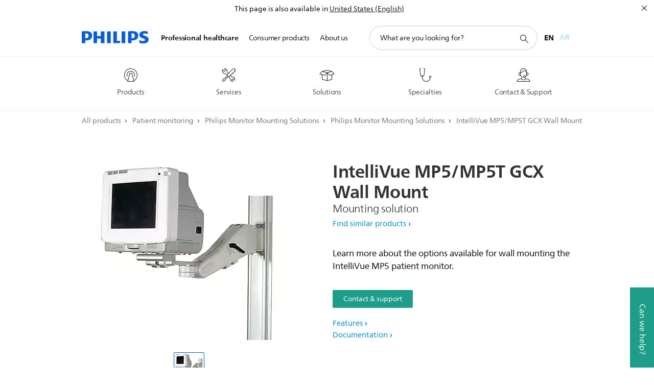

--- FILE ---
content_type: text/html;charset=utf-8
request_url: https://www.philips.com.kw/healthcare/product/HCMNT204/intellivue-mp5mp5t-gcx-wall-mount-mounting-solution
body_size: 37534
content:
<!DOCTYPE HTML><html lang="en-kw" dir="ltr" class="no-js non-ie" xmlns:wb="http://open.weibo.com/wb"> <head> <meta charset="utf-8"> <meta name="viewport" content="width=device-width, initial-scale=1"> <script>LUX=function(){function n(){return Date.now?Date.now():+new Date}var r,t=n(),a=window.performance||{},e=a.timing||{activationStart:0,navigationStart:(null===(r=window.LUX)||void 0===r?void 0:r.ns)||t};function i(){return a.now?(r=a.now(),Math.floor(r)):n()-e.navigationStart;var r}(LUX=window.LUX||{}).ac=[],LUX.addData=function(n,r){return LUX.cmd(["addData",n,r])},LUX.cmd=function(n){return LUX.ac.push(n)},LUX.getDebug=function(){return[[t,0,[]]]},LUX.init=function(){return LUX.cmd(["init"])},LUX.mark=function(){for(var n=[],r=0;r<arguments.length;r++)n[r]=arguments[r];if(a.mark)return a.mark.apply(a,n);var t=n[0],e=n[1]||{};void 0===e.startTime&&(e.startTime=i());LUX.cmd(["mark",t,e])},LUX.markLoadTime=function(){return LUX.cmd(["markLoadTime",i()])},LUX.measure=function(){for(var n=[],r=0;r<arguments.length;r++)n[r]=arguments[r];if(a.measure)return a.measure.apply(a,n);var t,e=n[0],o=n[1],u=n[2];t="object"==typeof o?n[1]:{start:o,end:u};t.duration||t.end||(t.end=i());LUX.cmd(["measure",e,t])},LUX.send=function(){return LUX.cmd(["send"])},LUX.ns=t;var o=LUX;return window.LUX_ae=[],window.addEventListener("error",(function(n){window.LUX_ae.push(n)})),o}();</script> <script>!function(){var e=document.cookie.split("; ").find(function(e){return e.startsWith("notice_gdpr_prefs=")});if(e){var t=e.split("=")[1].split(/[,:\s]+/);t.includes("1")&&((n=document.createElement("script")).src="https://cdn.speedcurve.com/js/lux.js?id=33353111",n.async=!0,n.crossOrigin="anonymous",document.head.appendChild(n))}}();</script> <script>LUX.label="Content";</script> <link rel="preconnect" href="https://www.googletagmanager.com"> <link rel="preconnect" href="https://images.philips.com"> <link rel="preconnect" href="https://consent.trustarc.com/"> <link rel="preconnect" href="https://philipselectronicsne.tt.omtrdc.net" crossorigin="use-credentials"> <link rel="preconnect" href="https://www.googleoptimize.com"> <link rel="preload" href="/c-etc/philips/clientlibs/foundation-base/clientlibs-css-rb2014/fonts/neuefrutigerworld-1.20.0-w02/NeueFrutigerWorldW02-Book.woff2" as="font" type="font/woff2" media="(min-width:701px)" crossorigin> <link rel="preload" href="/c-etc/philips/clientlibs/foundation-base/clientlibs-css-rb2014/fonts/neuefrutigerworld-1.20.0-w02/NeueFrutigerWorldW02-Bold.woff2" as="font" type="font/woff2" media="(min-width:701px)" crossorigin> <link rel="preload" href="/c-etc/philips/clientlibs/foundation-base/clientlibs-css-rb2014/fonts/neuefrutigerworld-1.20.0-w02/NeueFrutigerWorldW02-Light.woff2" as="font" type="font/woff2" media="(min-width:701px)" crossorigin> <link rel="preload" href="/c-etc/philips/clientlibs/foundation-base/clientlibs-css-rb2014/fonts/philips-global-icon-font/philips-global-icon-font-v2.8.woff2" as="font" type="font/woff2" crossorigin> <link rel="preload" href="/c-etc/philips/clientlibs/foundation-base/clientlibs-css-rb2014/fonts/philips-global-icon-font/philips-global-icon-font-32-v2.8.woff2" as="font" type="font/woff2" crossorigin> <script> window.dtm=window.dtm || {};
dtm.dnt=false; </script> <meta name="keywords" content=""> <meta name="description" content="Learn more about the options available for wall mounting the IntelliVue MP5 patient monitor."> <meta name="format-detection" content="telephone=no"> <meta name="PHILIPS.CONTEXT.LOCALE" content="en_kw"> <meta name="PHILIPS.CONTEXT.CM.ENABLE" content="true"> <meta name="PS_CARDTYPE" content="generic"> <meta name="PS_CONTENTTYPE_KEY" content="product"> <meta name="PS_CONTENTTYPE" content="Product"> <meta name="PS_FILTER_CONTENTTYPE" content="Products"> <meta name="PS_CONTENTGROUP" content="Professional"> <meta name="B2B" content="B2B"> <meta name="PS_TITLE" content="IntelliVue MP5/MP5T GCX Wall Mount | Philips"> <meta name="PS_SUBTITLE" content=""> <meta name="PS_BODYTEXT" content="Learn more about the options available for wall mounting the IntelliVue MP5 patient monitor."> <meta name="PS_PRODUCT_STATUS" content="NORMAL"> <meta name="PS_IMAGE" content="https://images.philips.com/is/image/philipsconsumer/84147ede393646198e6fa77c0164800e?wid=700&hei=375&$pnglarge$"> <meta name="PS_QUICKLINK_1_LABEL" content="Overview"> <meta name="PS_QUICKLINK_1_LINK" content="https://www.philips.com.kw/healthcare/product/HCMNT204/intellivue-mp5mp5t-gcx-wall-mount-mounting-solution"> <meta name="PS_QUICKLINK_2_LABEL" content="Documentation"> <meta name="PS_QUICKLINK_2_LINK" content="https://www.philips.com.kw/healthcare/product/HCMNT204/intellivue-mp5mp5t-gcx-wall-mount-mounting-solution#documentation"> <meta name="PS_PRODUCT_GROUP" content="Patient Monitoring"> <meta name="PS_PRODUCT_CATEGORY" content="Mounting solutions"> <meta name="PS_PRODUCT_SUBCATEGORY" content="Philips Monitor Mounting Solutions"> <meta name="PHILIPS.METRICS.DIVISION" content="HC"> <meta name="PHILIPS.METRICS.SECTION" content="main"> <meta name="PHILIPS.METRICS.COUNTRY" content="kw"> <meta name="PHILIPS.METRICS.LANGUAGE" content="en"> <meta name="PHILIPS.METRICS.BUNAME" content=""> <meta name="PHILIPS.METRICS.PRODUCTID" content="hcmnt204"> <meta name="PHILIPS.METRICS.PRODUCTGROUP" content="HC_PATIENT_MONITORING_GR"> <meta name="PHILIPS.METRICS.PRODUCTCATEGORY" content="HC_MOUNTING_SOLUTIONS_CA"> <meta name="PHILIPS.METRICS.PRODUCTSUBCATEGORY" content="HC_MOUNTING_SOLUTIONS_SU"> <meta name="PHILIPS.METRICS.PAGENAME" content="hcmnt204:Product_detail"> <meta property="og:title" content="IntelliVue MP5/MP5T GCX Wall Mount | Philips"> <meta property="og:type" content="product"> <meta property="og:image" content="https://images.philips.com/is/image/philipsconsumer/84147ede393646198e6fa77c0164800e"> <meta property="twitter:image" content="https://images.philips.com/is/image/philipsconsumer/84147ede393646198e6fa77c0164800e"> <meta property="og:url" content="https://www.philips.com/healthcare/product/HCMNT204/intellivue-mp5mp5t-gcx-wall-mount-mounting-solution"> <meta property="og:site_name" content="Philips"> <meta property="og:description" content="Learn more about the options available for wall mounting the IntelliVue MP5 patient monitor."> <meta property="fb:app_id" content=""> <meta property="twitter:card" content="product"> <meta property="twitter:site" content=""> <meta property="twitter:data2" content=""> <meta property="twitter:label2" content=""> <title>IntelliVue MP5/MP5T GCX Wall Mount | Philips</title><script> window.philips = window.philips || {};



philips.context = {
    sector: 'HC',
    
    buname: 'HC_MOUNTING_SOLUTIONS_CA',
    locale: {
        country: 'kw',
        language: 'en',
        currency: 'USD',
        code: 'en_KW'
    },
    productCatalog: {
        ctn: 'hcmnt204',
        catalogType: 'healthcare',
        productGroup: 'HC_PATIENT_MONITORING_GR',
        productCategory: 'HC_MOUNTING_SOLUTIONS_CA',
        productSubCategory: 'HC_MOUNTING_SOLUTIONS_SU' // PDP

    },
    page: {
        section: 'main',
        pageType: 'product_detail',
        specialtyGroup: '',
        tags:'',
        infoType:''
    },

    specialty: {
        genSpecialty: '',
        relSpecialties: ''
    },
    url: {
        personalizationUrl:'https://www.philips.com.kw/healthcare/product/HCMNT204/intellivue-mp5mp5t-gcx-wall-mount-mounting-solution',
        repositoryPath: '/content/B2B_HC/en_KW/product-catalog/patient-monitoring/mounting-solutions/mounting-solutions/HCMNT204'
        
    }

};


var eddlAction = {
    trigger: 'ecommerce.product.detail',
    event: 'ecommerceEvent',
    ecommerce: {
        currencyCode: '',
        detail: {
            products: [
                {
                    id: 'hcmnt204',
                    locale: 'en_KW',
                    price: '',
                    stock: '',
                    displayTypes: ''
                }
            ]
        }
    }};

window.eddlEvents = window.eddlEvents || [];

window.eddlEvents.push(eddlAction); </script> <script src="/a1l4rgpa1fx2crzaqh/s3ns3t0g4k288vipw56.js"></script> <script src="/a1l4rgpa1fx2crzaqh/t1l6vgru59xvprnlz0ll.js" defer></script> <link rel="canonical" href="https://www.philips.com.kw/healthcare/product/HCMNT204/intellivue-mp5mp5t-gcx-wall-mount-mounting-solution"/> <link rel="apple-touch-icon" href="/c-etc/philips/clientlibs/foundation-base/clientlibs-css/img/favicon/favicon-hd.png"> <link rel="icon" type="image/svg+xml" href="/c-etc/philips/clientlibs/foundation-base/clientlibs-css/img/favicon/favicon.svg"> <link rel="icon" type="image/png" href="/c-etc/philips/clientlibs/foundation-base/clientlibs-css/img/favicon/favicon-192x192.png" sizes="192x192"> <link rel="icon" type="image/png" href="/c-etc/philips/clientlibs/foundation-base/clientlibs-css/img/favicon/favicon-96x96.png" sizes="96x96"> <link rel="icon" type="image/png" href="/c-etc/philips/clientlibs/foundation-base/clientlibs-css/img/favicon/favicon-32x32.png" sizes="32x32"> <link rel="icon" type="image/png" href="/c-etc/philips/clientlibs/foundation-base/clientlibs-css/img/favicon/favicon-16x16.png" sizes="16x16"> <meta name="msapplication-TileColor" content="#ffffff"> <meta name="msapplication-TileImage" content="/etc/philips/clientlibs/foundation-base/clientlibs-css/img/favicon/favicon-hd.png"> <script type="application/ld+json"> {
    "@context": "http://schema.org/",
    "@type": "Product",
    "name": "IntelliVue MP5/MP5T GCX Wall Mount",
    "url": "https://www.philips.com.kw/healthcare/product/HCMNT204/intellivue-mp5mp5t-gcx-wall-mount-mounting-solution",
    "image": [
          "https://images.philips.com/is/image/philipsconsumer/84147ede393646198e6fa77c0164800e"
    ],
    "description": "Learn more about the options available for wall mounting the IntelliVue MP5 patient monitor.",
    "sku": "HCMNT204",
    "mpn": "HCMNT204",
    "brand": {
      "@type": "Organization",
      "name": "Philips",
      "sameAs": [
          "https://www.wikidata.org/wiki/Q170416",
          "https://en.wikipedia.org/wiki/Philips",
          "https://www.linkedin.com/company/philips",
          "https://www.facebook.com/Philips/",
          "https://twitter.com/Philips"
      ],
      "url": "https://www.philips.com"
    }
  } </script> <script type="text/javascript"> (function(){(function(l,u,C){var O=[],P=[],f={_version:"3.6.0",_config:{classPrefix:"test-",enableClasses:!0,enableJSClass:!0,usePrefixes:!0},_q:[],on:function(e,t){var n=this;setTimeout(function(){t(n[e])},0)},addTest:function(e,t,n){P.push({name:e,fn:t,options:n})},addAsyncTest:function(e){P.push({name:null,fn:e})}},s=function(){};s.prototype=f,s=new s,s.addTest("svg",!!u.createElementNS&&!!u.createElementNS("http://www.w3.org/2000/svg","svg").createSVGRect),s.addTest("localstorage",function(){var e="modernizr";try{return localStorage.setItem(e,e),localStorage.removeItem(e),!0}catch{return!1}});var w=f._config.usePrefixes?" -webkit- -moz- -o- -ms- ".split(" "):["",""];f._prefixes=w;function v(e,t){return typeof e===t}function F(){var e,t,n,r,i,a,o;for(var p in P)if(P.hasOwnProperty(p)){if(e=[],t=P[p],t.name&&(e.push(t.name.toLowerCase()),t.options&&t.options.aliases&&t.options.aliases.length))for(n=0;n<t.options.aliases.length;n++)e.push(t.options.aliases[n].toLowerCase());for(r=v(t.fn,"function")?t.fn():t.fn,i=0;i<e.length;i++)a=e[i],o=a.split("."),o.length===1?s[o[0]]=r:(s[o[0]]&&!(s[o[0]]instanceof Boolean)&&(s[o[0]]=new Boolean(s[o[0]])),s[o[0]][o[1]]=r),O.push((r?"":"no-")+o.join("-"))}}var g=u.documentElement,_=g.nodeName.toLowerCase()==="svg";function A(e){var t=g.className,n=s._config.classPrefix||"";if(_&&(t=t.baseVal),s._config.enableJSClass){var r=new RegExp("(^|\\s)"+n+"no-js(\\s|$)");t=t.replace(r,"$1"+n+"js$2")}s._config.enableClasses&&(t+=" "+n+e.join(" "+n),_?g.className.baseVal=t:g.className=t)}var j="Moz O ms Webkit",L=f._config.usePrefixes?j.toLowerCase().split(" "):[];f._domPrefixes=L;var T;(function(){var e={}.hasOwnProperty;!v(e,"undefined")&&!v(e.call,"undefined")?T=function(t,n){return e.call(t,n)}:T=function(t,n){return n in t&&v(t.constructor.prototype[n],"undefined")}})(),f._l={},f.on=function(e,t){this._l[e]||(this._l[e]=[]),this._l[e].push(t),s.hasOwnProperty(e)&&setTimeout(function(){s._trigger(e,s[e])},0)},f._trigger=function(e,t){if(this._l[e]){var n=this._l[e];setTimeout(function(){var r,i;for(r=0;r<n.length;r++)i=n[r],i(t)},0),delete this._l[e]}};function q(e,t){if(typeof e=="object")for(var n in e)T(e,n)&&q(n,e[n]);else{e=e.toLowerCase();var r=e.split("."),i=s[r[0]];if(r.length==2&&(i=i[r[1]]),typeof i<"u")return s;t=typeof t=="function"?t():t,r.length==1?s[r[0]]=t:(s[r[0]]&&!(s[r[0]]instanceof Boolean)&&(s[r[0]]=new Boolean(s[r[0]])),s[r[0]][r[1]]=t),A([(t&&t!=!1?"":"no-")+r.join("-")]),s._trigger(e,t)}return s}s._q.push(function(){f.addTest=q});function y(){return typeof u.createElement!="function"?u.createElement(arguments[0]):_?u.createElementNS.call(u,"http://www.w3.org/2000/svg",arguments[0]):u.createElement.apply(u,arguments)}s.addTest("canvas",function(){var e=y("canvas");return!!(e.getContext&&e.getContext("2d"))});var k="CSS"in l&&"supports"in l.CSS,G="supportsCSS"in l;s.addTest("supports",k||G);function J(){var e=u.body;return e||(e=y(_?"svg":"body"),e.fake=!0),e}function z(e,t,n,r){var i="modernizr",a,o,p,c,m=y("div"),d=J();if(parseInt(n,10))for(;n--;)p=y("div"),p.id=r?r[n]:i+(n+1),m.appendChild(p);return a=y("style"),a.type="text/css",a.id="s"+i,(d.fake?d:m).appendChild(a),d.appendChild(m),a.styleSheet?a.styleSheet.cssText=e:a.appendChild(u.createTextNode(e)),m.id=i,d.fake&&(d.style.background="",d.style.overflow="hidden",c=g.style.overflow,g.style.overflow="hidden",g.appendChild(d)),o=t(m,e),d.fake?(d.parentNode.removeChild(d),g.style.overflow=c,g.offsetHeight):m.parentNode.removeChild(m),!!o}var V=function(){var e=l.matchMedia||l.msMatchMedia;return e?function(t){var n=e(t);return n&&n.matches||!1}:function(t){var n=!1;return z("@media "+t+" { #modernizr { position: absolute; } }",function(r){n=(l.getComputedStyle?l.getComputedStyle(r,null):r.currentStyle).position=="absolute"}),n}}();f.mq=V;var X=f.testStyles=z;s.addTest("touchevents",function(){return!!("ontouchstart"in l||l.DocumentTouch&&u instanceof DocumentTouch)});var R=f._config.usePrefixes?j.split(" "):[];f._cssomPrefixes=R;function W(e,t){return!!~(""+e).indexOf(t)}function B(e){return e.replace(/([a-z])-([a-z])/g,function(t,n,r){return n+r.toUpperCase()}).replace(/^-/,"")}var N=function(e){var t=w.length,n=l.CSSRule,r;if(typeof n>"u")return C;if(!e)return!1;if(e=e.replace(/^@/,""),r=e.replace(/-/g,"_").toUpperCase()+"_RULE",r in n)return"@"+e;for(var i=0;i<t;i++){var a=w[i],o=a.toUpperCase()+"_"+r;if(o in n)return"@-"+a.toLowerCase()+"-"+e}return!1};f.atRule=N;function H(e,t){return function(){return e.apply(t,arguments)}}function Z(e,t,n){var r;for(var i in e)if(e[i]in t)return n===!1?e[i]:(r=t[e[i]],v(r,"function")?H(r,n||t):r);return!1}var I={elem:y("modernizr")};s._q.push(function(){delete I.elem});var h={style:I.elem.style};s._q.unshift(function(){delete h.style});function U(e){return e.replace(/([A-Z])/g,function(t,n){return"-"+n.toLowerCase()}).replace(/^ms-/,"-ms-")}function K(e,t,n){var r;if("getComputedStyle"in l){r=getComputedStyle.call(l,e,t);var i=l.console;if(r!==null)n&&(r=r.getPropertyValue(n));else if(i){var a=i.error?"error":"log";i[a].call(i,"getComputedStyle returning null, its possible modernizr test results are inaccurate")}}else r=!t&&e.currentStyle&&e.currentStyle[n];return r}function Q(e,t){var n=e.length;if("CSS"in l&&"supports"in l.CSS){for(;n--;)if(l.CSS.supports(U(e[n]),t))return!0;return!1}else if("CSSSupportsRule"in l){for(var r=[];n--;)r.push("("+U(e[n])+":"+t+")");return r=r.join(" or "),z("@supports ("+r+") { #modernizr { position: absolute; } }",function(i){return K(i,null,"position")=="absolute"})}return C}function D(e,t,n,r){if(r=v(r,"undefined")?!1:r,!v(n,"undefined")){var i=Q(e,n);if(!v(i,"undefined"))return i}for(var a,o,p,c,m,d=["modernizr","tspan","samp"];!h.style&&d.length;)a=!0,h.modElem=y(d.shift()),h.style=h.modElem.style;function E(){a&&(delete h.style,delete h.modElem)}for(p=e.length,o=0;o<p;o++)if(c=e[o],m=h.style[c],W(c,"-")&&(c=B(c)),h.style[c]!==C)if(!r&&!v(n,"undefined")){try{h.style[c]=n}catch{}if(h.style[c]!=m)return E(),t=="pfx"?c:!0}else return E(),t=="pfx"?c:!0;return E(),!1}var Y=f.testProp=function(e,t,n){return D([e],C,t,n)};function x(e,t,n,r,i){var a=e.charAt(0).toUpperCase()+e.slice(1),o=(e+" "+R.join(a+" ")+a).split(" ");return v(t,"string")||v(t,"undefined")?D(o,t,r,i):(o=(e+" "+L.join(a+" ")+a).split(" "),Z(o,t,n))}f.testAllProps=x;function S(e,t,n){return x(e,C,C,t,n)}f.testAllProps=S,s.addTest("flexbox",S("flexBasis","1px",!0)),s.addTest("csstransforms",function(){return navigator.userAgent.indexOf("Android 2.")===-1&&S("transform","scale(1)",!0)}),s.addTest("csstransforms3d",function(){return!!S("perspective","1px",!0)}),s.addTest("csstransitions",S("transition","all",!0)),s.addTest("appearance",S("appearance"));var b=f.prefixed=function(e,t,n){return e.indexOf("@")===0?N(e):(e.indexOf("-")!=-1&&(e=B(e)),t?x(e,t,n):x(e,"pfx"))};s.addTest("fullscreen",!!(b("exitFullscreen",u,!1)||b("cancelFullScreen",u,!1))),s.addTest("objectfit",!!b("objectFit"),{aliases:["object-fit"]}),F(),A(O),delete f.addTest,delete f.addAsyncTest;for(var M=0;M<s._q.length;M++)s._q[M]();l.Modernizr=s})(window,document),window.Modernizr.addTest("correctvh",function(){return!navigator.userAgent.match(/(iPad|iPhone);.*CPU.*OS (6|7)_\d/i)}),window.Modernizr.addTest("touch",function(){return window.Modernizr.touchevents}),window.Modernizr.addTest("ipad",function(){return!!navigator.userAgent.match(/iPad/i)}),window.Modernizr.addTest("iphone",function(){return!!navigator.userAgent.match(/iPhone/i)}),window.Modernizr.addTest("ipod",function(){return!!navigator.userAgent.match(/iPod/i)}),window.Modernizr.addTest("ios",function(){return window.Modernizr.ipad||window.Modernizr.ipod||window.Modernizr.iphone}),function(){var l=document.documentElement,u="no-js";window.Modernizr._config.classPrefix&&l.className.indexOf(u)>-1&&(l.className=l.className.replace(u,window.Modernizr._config.classPrefix+"js"))}(),function(){window.sessionStorage&&window.sessionStorage.getItem("philips.hideRecallBanner")==="true"&&document.documentElement.classList.add("pv-hrb")}()})(); </script><link rel="stylesheet" href="/c-etc/designs/design-healthcare/clientlibs.260119.css" type="text/css"> <script type="application/json" class="pv-d2c-search__translations"> {"translations":{"d2c-search.sort-by":"Sort by:","d2c-search.more-tab":"Support and more","d2c-search.search-empty":"Empty search","d2c-search.sort-by-date-asc":"Date (Ascending)","d2c-search.versuni-lp-name":"Versuni (Philips Domestic Appliances)","d2c-search.popular-support-topics-title":"Support topics","d2c-search.filter-rating-value":"{0} and up","d2c-search.help-banner-title":"Find healthcare and hospital products and support","d2c-search.reviews":"reviews","d2c-search.suggested-results":"Suggested results","TBD":"In stock","d2c-search.filter-range-max":"Max","d2c-search.sort-by-date-desc":"Date (Descending)","d2c-search.no-result-for-search":"Sorry! No results found.","d2c-search.nmore":"More","d2c-search.add-to-cart-btn":"Add to cart","d2c-search.search-results-for":"Search results for","d2c-search.tab.modal.option.support":"Find support for a product","d2c-search.versuni-lp-title":"It looks like you're looking for household products.","d2c-search.tab.modal.list.label":"What are you looking for?","d2c-search.overall-rating":"Overall rating","d2c-search.bundle-discount-label":"Bundle discount","d2c-search.recently-viewed-title":"Items you recently viewed","d2c-search.filter-rating-title":"Customer rating","d2c-search.submit-search-box":"Submit search","d2c-search.sort-by-size-asc":"Size (Ascending)","d2c-search.filters-title":"Filters","d2c-search.sort-by-alphabetical-desc":"Alphabetical (Descending)","d2c-search.tab.modal.option.products":"Explore products to buy","d2c-search.versuni-lp-card-home-title":"Product Care & Support","d2c-search.sort-by-relevance":"Relevance","d2c-search.filter-price-title":"Price","d2c-search.help-banner-desc":"Ultrasound, monitors, imaging and more"," d2c-search.more-tab":"Support and more","d2c-search.sort-by-newest":"Newest","d2c-search.versuni-lp-card-kitchen-title":"Kitchen Appliances","d2c-search.popular-categories-title":"Popular categories","d2c-search.clear":"Clear","d2c-search.help-suggestions-title":"Suggestions","d2c-search.products-tab":"Products","d2c-search-added-to-cart-btn":"Added to basket","d2c-search.refurbishment-label":"Refurbishment","notify-me-btn":"notify me","d2c-search.sort-by-size-desc":"Size (Descending)","d2c-search.search-box-sitewide":"Sitewide","d2c-search.filter-apply-all":"Apply filters","d2c-search.what-look-for":"What are you looking for?","d2c-search.sort-by-price-high-to-low":"Price (Highest)","d2c-search.try-different-search":"Please try a different search.","d2c-search.notify-me-btn":"Notify me","d2c-search.filter-price-range":"Price {0} - {1}","d2c-search.sort-by-alphabetical-asc":"Alphabetical (Ascending)","d2c-search.sort-by-rating":"Rating","test.d2c.search":"test","d2c-search.filter-price-title8":"Price","d2c-search.help-banner-cta-text":"Go to Philips.com/healthcare","d2c-search.search-box-label":"Site search","d2c-search.tab.modal.title\n":"Search","d2c-search.filter-range-min":"Min","d2c-search.filter-availability-in-stock":"In stock","d2c-search.versuni-lp-description":"We've moved our household products to a new home! Are you looking for any of these?","d2c-search.filter-availability-title":"Availability","d2c-search.help-suggestions-1":"Make sure that you spelt all words correctly.","d2c-search.help-suggestions-3":"Search by product name (i.e. Airfryer, Sonicare).","d2c-search.help-suggestions-2":"Search by product number (i.e. HD9240/90, L2BO/00).","d2c-search.added-to-cart-btn":"Added to basket","d2c-search.help-suggestions-4":"Try different keywords.","d2c-search.filter-clear-all":"Clear filters","d2c-search.sort-by-price-low-to-high":"Price (Lowest)"}} </script></head> <body class="productpage1.2 " style=" " data-country="KW" data-language="en" data-locale="en_KW"> <!--<noindex>--> <!-- HEADER SECTION START --> <section class=""> <div class="genericheaderpage basepage page"><div class="header n02v3-header component-base"> <header class="p-n02v3 p-layout-row p-n02v3__hamburger--close
     
     
    default pv-padding-block-end--m
     
     
     p-n02v3__multilang 
     
     
     
     
    
     
     
    p-n02v3--b2bhc
    p-n02v3--show-search-field p-n02v3--disable-expanded-search@mobile
     "
        data-n25="false"
        data-n25-mobile="false"
        data-flyout-links="{&quot;howToRegister&quot;:&quot;https://www.philips.com.kw/myphilips/register-your-product&quot;,&quot;myProducts&quot;:&quot;/myphilips#/my-products&quot;,&quot;registerProduct&quot;:&quot;/myphilips#/register-new-product/search&quot;,&quot;myDashboard&quot;:&quot;/myphilips#/my-home&quot;,&quot;login&quot;:&quot;/myphilips&quot;,&quot;myAccount&quot;:&quot;https://www.philips.com.kw/myphilips/register-product#tab\u003duser&quot;,&quot;signUp&quot;:&quot;https://www.philips.com.kw/myphilips/login#tab\u003dsign-up&quot;}"
        data-is-fixed-height="true"
        data-is-stock-indicator = "inherit"
        data-stock-market=""
        data-stock-indicator-api = "https://tools.eurolandir.com/tools/pricefeed/xmlirmultiiso5.aspx?companyid=2522"
        data-shop-site=""> <div class="p-n02v3__top-banner" data-shop-error-message="Due to scheduled maintenance, it's not possible to make purchases now. Please check back in a few hours.
"> <div class="geodetectionbar tc53-geo-detection-bar"> <div class="p-tc53-geo-detection-bar" data-current-page-path='/content/B2B_HC/en_KW/product-catalog/patient-monitoring/mounting-solutions/mounting-solutions/HCMNT204'> <script type="text/x-handlebars-template" data-template="tc53-geo-detection-bar-template"> <div class="p-notification-bar p-navigation" > <span class="p-text p-direction-ltr"> <label class="p-label" >This page is also available in</label> <a  data-track-type="track-conversion" data-track-name="interaction"  data-track-description="link:geo_detection" class="p-anchor-geobar" href="{{url}}">{{urlLinkName}}</a> </span> <button class="p-close p-square p-inverted p-icon-close p-small" aria-label="Close"></button> </div> </script> </div> </div> </div> <div class="p-n02v3__inner"> <div class="p-layout-inner"> <div class="p-n02v3__shape"> <a href='https://www.philips.com.kw/healthcare' title="Home" class="p-n02v3__shapelink"> <div class="p-n02v3__shape-wrapper"> <svg width="131" height="24" viewBox="0 0 131 24" fill="none" xmlns="http://www.w3.org/2000/svg"> <path d="M44.4019 0.480751V23.5192H37.3709V14.4601H30.0545V23.5192H23.0235V0.480751H30.0545V9.63756H37.3709V0.480751H44.4019ZM68.8676 18.892V0.480751H61.8366V23.5192H74.5465L75.6056 18.892H68.8601H68.8676ZM56.6385 0.480751H49.6075V23.5192H56.6385V0.480751ZM85.1455 0.480751H78.1145V23.5192H85.1455V0.480751ZM119.82 6.36244C119.82 5.10798 121.074 4.52958 123.095 4.52958C125.311 4.52958 127.715 5.01033 129.36 5.68639L128.781 0.676056C126.948 0.292958 125.311 0 122.329 0C116.65 0 112.789 2.2385 112.789 6.94085C112.789 15.0385 123.771 13.4009 123.771 17.1568C123.771 18.5991 122.712 19.3728 120.113 19.3728C117.799 19.3728 114.238 18.5991 112.12 17.5399L112.894 22.8432C115.012 23.6169 117.904 24 120.218 24C126.092 24 130.907 22.0695 130.907 16.2854C130.907 8.5784 119.827 10.0207 119.827 6.35493L119.82 6.36244ZM110.67 8.77371C110.67 14.6554 106.524 18.0282 99.9812 18.0282H97.4798V23.5192H90.4488V0.480751C92.8601 0.187794 96.2254 0 99.0197 0C106.246 0 110.678 2.31361 110.678 8.77371H110.67ZM103.737 8.87136C103.737 5.97934 102.1 4.34178 98.6291 4.34178C98.2685 4.34178 97.8854 4.34178 97.4723 4.36432V13.8817H98.6291C102.287 13.8817 103.737 11.861 103.737 8.87136ZM20.2291 8.77371C20.2291 14.6554 16.0901 18.0282 9.53991 18.0282H7.0385V23.5192H0V0.480751C2.41127 0.187794 5.77653 0 8.57089 0C15.7972 0 20.2216 2.31361 20.2216 8.77371H20.2291ZM13.2883 8.87136C13.2883 5.97934 11.6507 4.34178 8.18779 4.34178C7.82723 4.34178 7.44413 4.34178 7.03099 4.36432V13.8817H8.18779C11.846 13.8817 13.2883 11.861 13.2883 8.87136Z" fill="#0B5ED7"/> </svg> </div> </a> </div> </div> <nav class="p-n02v3__menu "> <div class="p-n02v3__mobiletopbg" aria-hidden="true"></div> <div class="p-n02v3__mobilebottombg" aria-hidden="true"></div> <div class="p-n02v3__m1bg"> <div class="p-n02v3__mwrap"> <div class="p-n02v3__m1title"></div> <ul class="p-n02v3__m1 p-n02v3-b2bhc--mobile"> <li class="p-n02v3__mli 
                         p-n02v3__mli--with-childs
                        p-n02v3-b2bhc--mobile
                        p-m-1
                        
                        p-n02v3__contextual--mliactive"> <a href="#" class="p-n02v3__mlink" data-track-type="track-nav-nena" data-track-compid="n02v3" data-track-navid="header" data-track-navdest="hc:professional_healthcare"> <span class="p-n02v3__m1item pv-heading pv-body--s pv-bold">Professional healthcare</span> </a> <div class="p-n02v3__m2bg p-n02v3__miconbg p-n02v3__mbg--hidden p-n02v3-b2bhc--mobile
                                            p-n02v3__contextual--mbg" data-bg-level="2"> <div class="p-n02v3__mwrap"> <ul class="p-n02v3__m2 p-n02v3__micon p-n02v3__t--col14"> <li class="p-n02v3__mli p-m-1-1 p-n02v3__group
                                                                
                                                                 p-n02v3__mli--haschild
                                                                1406748-groupProductsABtest"> <a href="#" class="p-n02v3__mlink" data-track-type="track-nav-nena" data-track-compid="n02v3" data-track-navid="header" data-track-navdest="hc:professional_healthcare:products"> <span class="p-icon-mr-scan--32 p-n02v3__m2icon" aria-label="magnetic resonance icon"></span> <span class="pv-heading pv-body--s pv-bold p-n02v3__m2text p-n02v3-b2bhc--mobile" aria-label="opens submenu">Products</span> </a> <div class="p-n02v3__m3bg p-n02v3__mflyout p-n02v3__mbg--hidden p-n02v3-b2bhc--mobile
                                                                        " data-bg-level="3"> <div class="p-n02v3__mwrap"> <div class="p-n02v3__mtitle p-n02v3__t--col24"> <div class="p-n02v3__mback">Professional healthcare</div> <div class="p-n02v3__listtitle "> <div class="p-n02v3__mclose"><button class="p-icon-close"
                                                                                        arial-label="Back"></button></div> <div class="pv-heading pv-body--m pv-bold">Products</div> </div> </div> <ul class="p-n02v3__m3 p-n02v3__m3--b2bhc p-n02v3__m--w3col"> <div class="p-n02v3__mli p-n02v3__mli-no-child"> <li class="p-n02v3__mli p-m-1-1-1 "> <a href='https://www.philips.com.kw/healthcare/solutions/computed-tomography' title="Computed Tomography Machines & Solutions (opens in the same window)" class="p-n02v3__mlink" data-track-type="track-nav-nena" data-track-compid="n02v3" data-track-navid="header" data-track-navdest="hc:professional_healthcare::computed_tomography_machines_&_solutions"> <span class="pv-heading pv-body--s"> Computed Tomography Machines & Solutions </span> </a> </li> <li class="p-n02v3__mli p-m-1-1-2 "> <a href='https://www.philips.com.kw/healthcare/solutions/supplies' title="Consumables and accessories (opens in the same window)" class="p-n02v3__mlink" data-track-type="track-nav-nena" data-track-compid="n02v3" data-track-navid="header" data-track-navdest="hc:professional_healthcare::consumables_and_accessories"> <span class="pv-heading pv-body--s"> Consumables and accessories </span> </a> </li> <li class="p-n02v3__mli p-m-1-1-3 "> <a href='https://www.philips.com.kw/healthcare/solutions/consumer-replaceable-products' title="Consumer Replaceable Products (opens in the same window)" class="p-n02v3__mlink" data-track-type="track-nav-nena" data-track-compid="n02v3" data-track-navid="header" data-track-navdest="hc:professional_healthcare::consumer_replaceable_products"> <span class="pv-heading pv-body--s"> Consumer Replaceable Products </span> </a> </li> <li class="p-n02v3__mli p-m-1-1-4 "> <a href='https://www.philips.com.kw/healthcare/solutions/diagnostic-informatics' title="Diagnostic and clinical informatics (opens in the same window)" class="p-n02v3__mlink" data-track-type="track-nav-nena" data-track-compid="n02v3" data-track-navid="header" data-track-navdest="hc:professional_healthcare::diagnostic_and_clinical_informatics"> <span class="pv-heading pv-body--s"> Diagnostic and clinical informatics </span> </a> </li> <li class="p-n02v3__mli p-m-1-1-5 "> <a href='https://www.philips.com.kw/healthcare/solutions/diagnostic-ecg' title="Diagnostic ECG (opens in the same window)" class="p-n02v3__mlink" data-track-type="track-nav-nena" data-track-compid="n02v3" data-track-navid="header" data-track-navdest="hc:professional_healthcare::diagnostic_ecg"> <span class="pv-heading pv-body--s"> Diagnostic ECG </span> </a> </li> <li class="p-n02v3__mli p-m-1-1-6 "> <a href='https://www.philips.com.kw/healthcare/solutions/pathology' title="Digital pathology (opens in the same window)" class="p-n02v3__mlink" data-track-type="track-nav-nena" data-track-compid="n02v3" data-track-navid="header" data-track-navdest="hc:professional_healthcare::digital_pathology"> <span class="pv-heading pv-body--s"> Digital pathology </span> </a> </li> <li class="p-n02v3__mli p-m-1-1-7 "> <a href='https://www.philips.com.kw/healthcare/solutions/emergency-care-resuscitation' title="Emergency Care & Resuscitation (opens in the same window)" class="p-n02v3__mlink" data-track-type="track-nav-nena" data-track-compid="n02v3" data-track-navid="header" data-track-navdest="hc:professional_healthcare::emergency_care_&_resuscitation"> <span class="pv-heading pv-body--s"> Emergency Care & Resuscitation </span> </a> </li> <li class="p-n02v3__mli p-m-1-1-8 "> <a href='https://www.philips.com.kw/healthcare/solutions/enterprise-telehealth' title="Enterprise telehealth (opens in the same window)" class="p-n02v3__mlink" data-track-type="track-nav-nena" data-track-compid="n02v3" data-track-navid="header" data-track-navdest="hc:professional_healthcare::enterprise_telehealth"> <span class="pv-heading pv-body--s"> Enterprise telehealth </span> </a> </li> <li class="p-n02v3__mli p-m-1-1-9 "> <a href='https://www.philips.com.kw/healthcare/solutions/hospital-respiratory-care' title="Hospital Respiratory Care  (opens in the same window)" class="p-n02v3__mlink" data-track-type="track-nav-nena" data-track-compid="n02v3" data-track-navid="header" data-track-navdest="hc:professional_healthcare::hospital_respiratory_care_"> <span class="pv-heading pv-body--s"> Hospital Respiratory Care </span> </a> </li> <li class="p-n02v3__mli p-m-1-1-10 "> <a href='https://www.philips.com.kw/healthcare/solutions/image-guided-therapy' title="Image-guided therapy (opens in the same window)" class="p-n02v3__mlink" data-track-type="track-nav-nena" data-track-compid="n02v3" data-track-navid="header" data-track-navdest="hc:professional_healthcare::image-guided_therapy"> <span class="pv-heading pv-body--s"> Image-guided therapy </span> </a> </li> <li class="p-n02v3__mli p-m-1-1-11 "> <a href='https://www.philips.com.kw/healthcare/solutions/device-integration-interoperability' title="Medical Device Integration (opens in the same window)" class="p-n02v3__mlink" data-track-type="track-nav-nena" data-track-compid="n02v3" data-track-navid="header" data-track-navdest="hc:professional_healthcare::medical_device_integration"> <span class="pv-heading pv-body--s"> Medical Device Integration </span> </a> </li> <li class="p-n02v3__mli p-m-1-1-12 "> <a href='https://www.philips.com.kw/healthcare/solutions/mother-and-child-care' title="Mother & Child Care (opens in the same window)" class="p-n02v3__mlink" data-track-type="track-nav-nena" data-track-compid="n02v3" data-track-navid="header" data-track-navdest="hc:professional_healthcare::mother_&_child_care"> <span class="pv-heading pv-body--s"> Mother & Child Care </span> </a> </li> <li class="p-n02v3__mli p-m-1-1-13 "> <a href='https://www.philips.com.kw/healthcare/solutions/magnetic-resonance' title="MRI Technologies & Innovations (opens in the same window)" class="p-n02v3__mlink" data-track-type="track-nav-nena" data-track-compid="n02v3" data-track-navid="header" data-track-navdest="hc:professional_healthcare::mri_technologies_&_innovations"> <span class="pv-heading pv-body--s"> MRI Technologies & Innovations </span> </a> </li> <li class="p-n02v3__mli p-m-1-1-14 "> <a href='https://www.philips.com.kw/healthcare/solutions/oncology' title="Oncology (opens in the same window)" class="p-n02v3__mlink" data-track-type="track-nav-nena" data-track-compid="n02v3" data-track-navid="header" data-track-navdest="hc:professional_healthcare::oncology"> <span class="pv-heading pv-body--s"> Oncology </span> </a> </li> <li class="p-n02v3__mli p-m-1-1-15 "> <a href='https://www.philips.com.kw/healthcare/solutions/patient-monitoring' title="Patient monitoring (opens in the same window)" class="p-n02v3__mlink" data-track-type="track-nav-nena" data-track-compid="n02v3" data-track-navid="header" data-track-navdest="hc:professional_healthcare::patient_monitoring"> <span class="pv-heading pv-body--s"> Patient monitoring </span> </a> </li> <li class="p-n02v3__mli p-m-1-1-16 "> <a href='https://www.philips.com.kw/healthcare/solutions/philips-circular-systems' title="Philips Circular Systems (opens in the same window)" class="p-n02v3__mlink" data-track-type="track-nav-nena" data-track-compid="n02v3" data-track-navid="header" data-track-navdest="hc:professional_healthcare::philips_circular_systems"> <span class="pv-heading pv-body--s"> Philips Circular Systems </span> </a> </li> <li class="p-n02v3__mli p-m-1-1-17 "> <a href='https://www.philips.com.kw/healthcare/solutions/radiography' title="Radiography | X-ray & Fluoroscopy Solutions (opens in the same window)" class="p-n02v3__mlink" data-track-type="track-nav-nena" data-track-compid="n02v3" data-track-navid="header" data-track-navdest="hc:professional_healthcare::radiography_|_x-ray_&_fluoroscopy_solutions"> <span class="pv-heading pv-body--s"> Radiography | X-ray & Fluoroscopy Solutions </span> </a> </li> <li class="p-n02v3__mli p-m-1-1-18 "> <a href='https://www.philips.com.kw/healthcare/solutions/retrospective-clinical-analytics' title="Retrospective clinical analytics (opens in the same window)" class="p-n02v3__mlink" data-track-type="track-nav-nena" data-track-compid="n02v3" data-track-navid="header" data-track-navdest="hc:professional_healthcare::retrospective_clinical_analytics"> <span class="pv-heading pv-body--s"> Retrospective clinical analytics </span> </a> </li> <li class="p-n02v3__mli p-m-1-1-19 "> <a href='https://www.philips.com.kw/healthcare/solutions/customer-service-solutions' title="Services Solutions (opens in the same window)" class="p-n02v3__mlink" data-track-type="track-nav-nena" data-track-compid="n02v3" data-track-navid="header" data-track-navdest="hc:professional_healthcare::services_solutions"> <span class="pv-heading pv-body--s"> Services Solutions </span> </a> </li> <li class="p-n02v3__mli p-m-1-1-20 "> <a href='https://www.philips.com.kw/healthcare/solutions/sleep-and-respiratory-care' title="Sleep and Respiratory Care (opens in the same window)" class="p-n02v3__mlink" data-track-type="track-nav-nena" data-track-compid="n02v3" data-track-navid="header" data-track-navdest="hc:professional_healthcare::sleep_and_respiratory_care"> <span class="pv-heading pv-body--s"> Sleep and Respiratory Care </span> </a> </li> <li class="p-n02v3__mli p-m-1-1-21 "> <a href='https://www.philips.com.kw/healthcare/solutions/ultrasound' title="Ultrasound (opens in the same window)" class="p-n02v3__mlink" data-track-type="track-nav-nena" data-track-compid="n02v3" data-track-navid="header" data-track-navdest="hc:professional_healthcare::ultrasound"> <span class="pv-heading pv-body--s"> Ultrasound </span> </a> </li> <li class="p-n02v3__mli p-m-1-1-22 "> <a href='https://www.philips.com.kw/healthcare/solutions/value-products' title="Value Products (opens in the same window)" class="p-n02v3__mlink" data-track-type="track-nav-nena" data-track-compid="n02v3" data-track-navid="header" data-track-navdest="hc:professional_healthcare::value_products"> <span class="pv-heading pv-body--s"> Value Products </span> </a> </li> <li class="p-n02v3__mli p-m-1-1-23 "> <a href='https://www.philips.com.kw/healthcare/solutions/ventilation' title="Ventilation (opens in the same window)" class="p-n02v3__mlink" data-track-type="track-nav-nena" data-track-compid="n02v3" data-track-navid="header" data-track-navdest="hc:professional_healthcare::ventilation"> <span class="pv-heading pv-body--s"> Ventilation </span> </a> </li> </div> <li class="p-n02v3__mli--showall"> <a href='#' class="p-n02v3__mlink"><span class="pv-heading pv-body--s">Show all</span></a> </li> </ul> </div> </div> </li> <li class="p-n02v3__mli p-m-1-2 p-n02v3__group
                                                                
                                                                 p-n02v3__mli--haschild
                                                                "> <a href="#" class="p-n02v3__mlink" data-track-type="track-nav-nena" data-track-compid="n02v3" data-track-navid="header" data-track-navdest="hc:professional_healthcare:services"> <span class="p-icon-tools--32 p-n02v3__m2icon" aria-label="tools icon"></span> <span class="pv-heading pv-body--s pv-bold p-n02v3__m2text p-n02v3-b2bhc--mobile" aria-label="opens submenu">Services</span> </a> <div class="p-n02v3__m3bg p-n02v3__mflyout p-n02v3__mbg--hidden p-n02v3-b2bhc--mobile
                                                                        " data-bg-level="3"> <div class="p-n02v3__mwrap"> <div class="p-n02v3__mtitle p-n02v3__t--col24"> <div class="p-n02v3__mback">Professional healthcare</div> <div class="p-n02v3__listtitle "> <div class="p-n02v3__mclose"><button class="p-icon-close"
                                                                                        arial-label="Back"></button></div> <div class="pv-heading pv-body--m pv-bold">Services</div> </div> </div> <ul class="p-n02v3__m3 p-n02v3__m3--b2bhc "> <div class="p-n02v3__mli p-n02v3__mli-no-child"> <li class="p-n02v3__mli p-m-1-2-1 "> <a href='https://www.philips.com.kw/healthcare/services/operations-management' title="Healthcare Operations (opens in the same window)" class="p-n02v3__mlink" data-track-type="track-nav-nena" data-track-compid="n02v3" data-track-navid="header" data-track-navdest="hc:professional_healthcare::healthcare_operations"> <span class="pv-heading pv-body--s"> Healthcare Operations </span> </a> </li> <li class="p-n02v3__mli p-m-1-2-2 "> <a href='https://www.philips.com.kw/healthcare/services/planning-services' title="Planning Services (opens in the same window)" class="p-n02v3__mlink" data-track-type="track-nav-nena" data-track-compid="n02v3" data-track-navid="header" data-track-navdest="hc:professional_healthcare::planning_services"> <span class="pv-heading pv-body--s"> Planning Services </span> </a> </li> <li class="p-n02v3__mli p-m-1-2-3 "> <a href='https://www.philips.com.kw/healthcare/services/implementation-services' title="Implementation Services (opens in the same window)" class="p-n02v3__mlink" data-track-type="track-nav-nena" data-track-compid="n02v3" data-track-navid="header" data-track-navdest="hc:professional_healthcare::implementation_services"> <span class="pv-heading pv-body--s"> Implementation Services </span> </a> </li> <li class="p-n02v3__mli p-m-1-2-4 "> <a href='https://www.philips.com.kw/healthcare/services/optimization-services' title="Optimization Services (opens in the same window)" class="p-n02v3__mlink" data-track-type="track-nav-nena" data-track-compid="n02v3" data-track-navid="header" data-track-navdest="hc:professional_healthcare::optimization_services"> <span class="pv-heading pv-body--s"> Optimization Services </span> </a> </li> <li class="p-n02v3__mli p-m-1-2-5 "> <a href='https://www.philips.com.kw/healthcare/services/maintenance-services' title="Maintenance Services (opens in the same window)" class="p-n02v3__mlink" data-track-type="track-nav-nena" data-track-compid="n02v3" data-track-navid="header" data-track-navdest="hc:professional_healthcare::maintenance_services"> <span class="pv-heading pv-body--s"> Maintenance Services </span> </a> </li> <li class="p-n02v3__mli p-m-1-2-6 "> <a href='https://www.philips.com.kw/healthcare/services/upgrading-services' title="Upgrading Services (opens in the same window)" class="p-n02v3__mlink" data-track-type="track-nav-nena" data-track-compid="n02v3" data-track-navid="header" data-track-navdest="hc:professional_healthcare::upgrading_services"> <span class="pv-heading pv-body--s"> Upgrading Services </span> </a> </li> <li class="p-n02v3__mli p-m-1-2-7 "> <a href='https://www.philips.com.kw/healthcare/services/enabling-technologies' title="Enabling Technologies (opens in the same window)" class="p-n02v3__mlink" data-track-type="track-nav-nena" data-track-compid="n02v3" data-track-navid="header" data-track-navdest="hc:professional_healthcare::enabling_technologies"> <span class="pv-heading pv-body--s"> Enabling Technologies </span> </a> </li> <li class="p-n02v3__mli p-m-1-2-8 "> <a href='https://www.philips.com.kw/healthcare/consulting' title="Healthcare Consulting (opens in the same window)" class="p-n02v3__mlink" data-track-type="track-nav-nena" data-track-compid="n02v3" data-track-navid="header" data-track-navdest="hc:professional_healthcare::healthcare_consulting"> <span class="pv-heading pv-body--s"> Healthcare Consulting </span> </a> </li> <li class="p-n02v3__mli p-m-1-2-9 "> <a href='https://www.philips.com.kw/healthcare/services/planning-services/financing-services' title="Financing Services (opens in the same window)" class="p-n02v3__mlink" data-track-type="track-nav-nena" data-track-compid="n02v3" data-track-navid="header" data-track-navdest="hc:professional_healthcare::financing_services"> <span class="pv-heading pv-body--s"> Financing Services </span> </a> </li> <li class="p-n02v3__mli p-m-1-2-10 "> <a href='https://www.philips.com.kw/healthcare/services' title="All Services (opens in the same window)" class="p-n02v3__mlink" data-track-type="track-nav-nena" data-track-compid="n02v3" data-track-navid="header" data-track-navdest="hc:professional_healthcare::all_services"> <span class="pv-heading pv-body--s"> All Services </span> </a> </li> </div> </ul> </div> </div> </li> <li class="p-n02v3__mli p-m-1-3 p-n02v3__group
                                                                
                                                                 p-n02v3__mli--haschild
                                                                "> <a href="#" class="p-n02v3__mlink" data-track-type="track-nav-nena" data-track-compid="n02v3" data-track-navid="header" data-track-navdest="hc:professional_healthcare:solutions"> <span class="p-icon-my-orders--32 p-n02v3__m2icon" aria-label="open box icon"></span> <span class="pv-heading pv-body--s pv-bold p-n02v3__m2text p-n02v3-b2bhc--mobile" aria-label="opens submenu">Solutions</span> </a> <div class="p-n02v3__m3bg p-n02v3__mflyout p-n02v3__mbg--hidden p-n02v3-b2bhc--mobile
                                                                        " data-bg-level="3"> <div class="p-n02v3__mwrap"> <div class="p-n02v3__mtitle p-n02v3__t--col24"> <div class="p-n02v3__mback">Professional healthcare</div> <div class="p-n02v3__listtitle "> <div class="p-n02v3__mclose"><button class="p-icon-close"
                                                                                        arial-label="Back"></button></div> <div class="pv-heading pv-body--m pv-bold">Solutions</div> </div> </div> <ul class="p-n02v3__m3 p-n02v3__m3--b2bhc "> <div class="p-n02v3__mli p-n02v3__mli-no-child"> <li class="p-n02v3__mli p-m-1-3-1 "> <a href='https://www.philips.com.kw/healthcare/clinical-solutions/alarm-management' title="Alarm Management (opens in the same window)" class="p-n02v3__mlink" data-track-type="track-nav-nena" data-track-compid="n02v3" data-track-navid="header" data-track-navdest="hc:professional_healthcare::alarm_management"> <span class="pv-heading pv-body--s"> Alarm Management </span> </a> </li> <li class="p-n02v3__mli p-m-1-3-2 "> <a href='https://www.philips.com.kw/healthcare/ambient-experience' title="Ambient Experience (opens in the same window)" class="p-n02v3__mlink" data-track-type="track-nav-nena" data-track-compid="n02v3" data-track-navid="header" data-track-navdest="hc:professional_healthcare::ambient_experience"> <span class="pv-heading pv-body--s"> Ambient Experience </span> </a> </li> <li class="p-n02v3__mli p-m-1-3-3 "> <a href='https://www.philips.com.kw/healthcare/clinical-solutions/early-warning-scoring' title="Early Warning Scoring (EWS) (opens in the same window)" class="p-n02v3__mlink" data-track-type="track-nav-nena" data-track-compid="n02v3" data-track-navid="header" data-track-navdest="hc:professional_healthcare::early_warning_scoring_(ews)"> <span class="pv-heading pv-body--s"> Early Warning Scoring (EWS) </span> </a> </li> <li class="p-n02v3__mli p-m-1-3-4 "> <a href='https://www.philips.com.kw/healthcare/innovation/about-health-suite' title="HealthSuite Digital Platform (opens in the same window)" class="p-n02v3__mlink" data-track-type="track-nav-nena" data-track-compid="n02v3" data-track-navid="header" data-track-navdest="hc:professional_healthcare::healthsuite_digital_platform"> <span class="pv-heading pv-body--s"> HealthSuite Digital Platform </span> </a> </li> <li class="p-n02v3__mli p-m-1-3-5 "> <a href='https://www.philips.com.kw/healthcare/clinical-solutions/integrated-cardiovascular-solutions' title="Integrated Cardiovascular Solutions (opens in the same window)" class="p-n02v3__mlink" data-track-type="track-nav-nena" data-track-compid="n02v3" data-track-navid="header" data-track-navdest="hc:professional_healthcare::integrated_cardiovascular_solutions"> <span class="pv-heading pv-body--s"> Integrated Cardiovascular Solutions </span> </a> </li> <li class="p-n02v3__mli p-m-1-3-6 "> <a href='https://www.philips.com.kw/healthcare/medical-products/partnerships/managed-services' title="Managed Technology Services (opens in the same window)" class="p-n02v3__mlink" data-track-type="track-nav-nena" data-track-compid="n02v3" data-track-navid="header" data-track-navdest="hc:professional_healthcare::managed_technology_services"> <span class="pv-heading pv-body--s"> Managed Technology Services </span> </a> </li> <li class="p-n02v3__mli p-m-1-3-7 "> <a href='https://www.philips.com.kw/healthcare/clinical-solutions/patient-reported-outcomes' title="Patient Reported Outcomes (opens in the same window)" class="p-n02v3__mlink" data-track-type="track-nav-nena" data-track-compid="n02v3" data-track-navid="header" data-track-navdest="hc:professional_healthcare::patient_reported_outcomes"> <span class="pv-heading pv-body--s"> Patient Reported Outcomes </span> </a> </li> <li class="p-n02v3__mli p-m-1-3-8 "> <a href='https://www.philips.com.kw/healthcare/services/performance-improvement/performancebridge' title="PerformanceBridge (opens in the same window)" class="p-n02v3__mlink" data-track-type="track-nav-nena" data-track-compid="n02v3" data-track-navid="header" data-track-navdest="hc:professional_healthcare::performancebridge"> <span class="pv-heading pv-body--s"> PerformanceBridge </span> </a> </li> <li class="p-n02v3__mli p-m-1-3-9 "> <a href='https://www.philips.com.kw/healthcare/innovation/success-stories' title="Strategic Partnerships (opens in the same window)" class="p-n02v3__mlink" data-track-type="track-nav-nena" data-track-compid="n02v3" data-track-navid="header" data-track-navdest="hc:professional_healthcare::strategic_partnerships"> <span class="pv-heading pv-body--s"> Strategic Partnerships </span> </a> </li> </div> </ul> </div> </div> </li> <li class="p-n02v3__mli p-m-1-4 p-n02v3__group
                                                                
                                                                 p-n02v3__mli--haschild
                                                                "> <a href="#" class="p-n02v3__mlink" data-track-type="track-nav-nena" data-track-compid="n02v3" data-track-navid="header" data-track-navdest="hc:professional_healthcare:specialties"> <span class="p-icon-healthcare--32 p-n02v3__m2icon" aria-label="healthcare icon"></span> <span class="pv-heading pv-body--s pv-bold p-n02v3__m2text p-n02v3-b2bhc--mobile" aria-label="opens submenu">Specialties</span> </a> <div class="p-n02v3__m3bg p-n02v3__mflyout p-n02v3__mbg--hidden p-n02v3-b2bhc--mobile
                                                                        " data-bg-level="3"> <div class="p-n02v3__mwrap"> <div class="p-n02v3__mtitle p-n02v3__t--col24"> <div class="p-n02v3__mback">Professional healthcare</div> <div class="p-n02v3__listtitle "> <div class="p-n02v3__mclose"><button class="p-icon-close"
                                                                                        arial-label="Back"></button></div> <div class="pv-heading pv-body--m pv-bold">Specialties</div> </div> </div> <ul class="p-n02v3__m3 p-n02v3__m3--b2bhc "> <li class="p-n02v3__mli p-m-1-4-1 p-n02v3__mli--haschild" data-l-skip-navigation="true"> <a href='/healthcare/medical-specialties#clinical' class="p-n02v3__mlink p-l-hidden" data-track-type="track-nav-nena" data-track-compid="n02v3" data-track-navid="header" data-track-navdest="hc:professional_healthcare::clinical_specialties"> <span class="pv-heading pv-body--s p-n02v3-b2bhc--mobile" aria-label="opens submenu"> Clinical Specialties </span> </a> <div class="p-n02v3__m4bg p-n02v3__mbg p-n02v3__mbg--hidden" data-bg-level="4"> <div class="p-n02v3__mwrap"> <div class="p-n02v3__mtitle p-n02v3__t--col34"> <div class="p-n02v3__mback">Back</div> <div class="p-n02v3__listtitle "> <div class="p-n02v3__mclose"> <button class="p-icon-close"
                                                arial-label="Back"> </button> </div> <div class="pv-heading pv-body--m pv-bold">Clinical Specialties</div> </div> </div> <div class="p-n02v3__cattitle p-m-hidden p-s-hidden p-xs-hidden"> <div class="pv-heading pv-body--s pv-bold">Clinical Specialties</div> </div> <ul class="p-n02v3__m4"> <li class="p-n02v3__mli p-m-1-4-1-1"> <a href='https://www.philips.com.kw/healthcare/medical-specialties/cardiology' title="Cardiology (opens in the same window)" data-is-internal="" class="p-n02v3__mlink" data-track-type="track-nav-nena" data-track-compid="n02v3" data-track-navid="header" data-track-navdest="hc:professional_healthcare::clinical_specialties:cardiology"> <span class="pv-heading pv-body--s"> Cardiology </span> </a> </li> <li class="p-n02v3__mli p-m-1-4-1-2"> <a href='https://www.philips.com.kw/healthcare/medical-specialties/critical-care' title="Critical Care (opens in the same window)" data-is-internal="" class="p-n02v3__mlink" data-track-type="track-nav-nena" data-track-compid="n02v3" data-track-navid="header" data-track-navdest="hc:professional_healthcare::clinical_specialties:critical_care"> <span class="pv-heading pv-body--s"> Critical Care </span> </a> </li> <li class="p-n02v3__mli p-m-1-4-1-3"> <a href='https://www.philips.com.kw/healthcare/medical-specialties/home-respiratory-care' title="Home Respiratory Care (opens in the same window)" data-is-internal="" class="p-n02v3__mlink" data-track-type="track-nav-nena" data-track-compid="n02v3" data-track-navid="header" data-track-navdest="hc:professional_healthcare::clinical_specialties:home_respiratory_care"> <span class="pv-heading pv-body--s"> Home Respiratory Care </span> </a> </li> <li class="p-n02v3__mli p-m-1-4-1-4"> <a href='https://www.philips.com.kw/healthcare/medical-specialties/mother-and-child-care' title="Mother and Child Care (opens in the same window)" data-is-internal="" class="p-n02v3__mlink" data-track-type="track-nav-nena" data-track-compid="n02v3" data-track-navid="header" data-track-navdest="hc:professional_healthcare::clinical_specialties:mother_and_child_care"> <span class="pv-heading pv-body--s"> Mother and Child Care </span> </a> </li> <li class="p-n02v3__mli p-m-1-4-1-5"> <a href='https://www.philips.com.kw/healthcare/medical-specialties/oncology' title="Oncology (opens in the same window)" data-is-internal="" class="p-n02v3__mlink" data-track-type="track-nav-nena" data-track-compid="n02v3" data-track-navid="header" data-track-navdest="hc:professional_healthcare::clinical_specialties:oncology"> <span class="pv-heading pv-body--s"> Oncology </span> </a> </li> <li class="p-n02v3__mli p-m-1-4-1-6"> <a href='https://www.philips.com.kw/healthcare/medical-specialties/radiology' title="Radiology (opens in the same window)" data-is-internal="" class="p-n02v3__mlink" data-track-type="track-nav-nena" data-track-compid="n02v3" data-track-navid="header" data-track-navdest="hc:professional_healthcare::clinical_specialties:radiology"> <span class="pv-heading pv-body--s"> Radiology </span> </a> </li> <li class="p-n02v3__mli p-m-1-4-1-7"> <a href='https://www.philips.com.kw/healthcare/medical-specialties/sleep-apnea-care' title="Sleep Apnea Care (opens in the same window)" data-is-internal="" class="p-n02v3__mlink" data-track-type="track-nav-nena" data-track-compid="n02v3" data-track-navid="header" data-track-navdest="hc:professional_healthcare::clinical_specialties:sleep_apnea_care"> <span class="pv-heading pv-body--s"> Sleep Apnea Care </span> </a> </li> <li class="p-n02v3__mli p-m-1-4-1-8"> <a href='https://www.philips.com.kw/healthcare/medical-specialties/general-care-general-ward' title="General Care (opens in the same window)" data-is-internal="" class="p-n02v3__mlink" data-track-type="track-nav-nena" data-track-compid="n02v3" data-track-navid="header" data-track-navdest="hc:professional_healthcare::clinical_specialties:general_care"> <span class="pv-heading pv-body--s"> General Care </span> </a> </li> <li class="p-n02v3__mli p-m-1-4-1-9"> <a href='https://www.philips.com.kw/healthcare/medical-specialties/stroke-care' title="Stroke care (opens in the same window)" data-is-internal="" class="p-n02v3__mlink" data-track-type="track-nav-nena" data-track-compid="n02v3" data-track-navid="header" data-track-navdest="hc:professional_healthcare::clinical_specialties:stroke_care"> <span class="pv-heading pv-body--s"> Stroke care </span> </a> </li> </ul> </div> </div> </li> <li class="p-n02v3__mli p-m-1-4-2 p-n02v3__mli--haschild" data-l-skip-navigation="true"> <a href='https://www.philips.com.kw/healthcare/medical-specialties' class="p-n02v3__mlink p-l-hidden" data-track-type="track-nav-nena" data-track-compid="n02v3" data-track-navid="header" data-track-navdest="hc:professional_healthcare::business_and_government"> <span class="pv-heading pv-body--s p-n02v3-b2bhc--mobile" aria-label="opens submenu"> Business and Government </span> </a> <div class="p-n02v3__m4bg p-n02v3__mbg p-n02v3__mbg--hidden" data-bg-level="4"> <div class="p-n02v3__mwrap"> <div class="p-n02v3__mtitle p-n02v3__t--col34"> <div class="p-n02v3__mback">Back</div> <div class="p-n02v3__listtitle "> <div class="p-n02v3__mclose"> <button class="p-icon-close"
                                                arial-label="Back"> </button> </div> <div class="pv-heading pv-body--m pv-bold">Business and Government</div> </div> </div> <div class="p-n02v3__cattitle p-m-hidden p-s-hidden p-xs-hidden"> <div class="pv-heading pv-body--s pv-bold">Business and Government</div> </div> <ul class="p-n02v3__m4"> <li class="p-n02v3__mli p-m-1-4-2-1"> <a href='https://www.philips.com.kw/healthcare/medical-specialties/business-and-government/emergency-response/clinical-excellence-in-emergency-care' title="Emergency Response (opens in the same window)" data-is-internal="" class="p-n02v3__mlink" data-track-type="track-nav-nena" data-track-compid="n02v3" data-track-navid="header" data-track-navdest="hc:professional_healthcare::business_and_government:emergency_response"> <span class="pv-heading pv-body--s"> Emergency Response </span> </a> </li> <li class="p-n02v3__mli p-m-1-4-2-2"> <a href='https://www.philips.com.kw/healthcare/medical-specialties/workplace-and-community-aed' title="Workplace and Community AED (opens in the same window)" data-is-internal="" class="p-n02v3__mlink" data-track-type="track-nav-nena" data-track-compid="n02v3" data-track-navid="header" data-track-navdest="hc:professional_healthcare::business_and_government:workplace_and_community_aed"> <span class="pv-heading pv-body--s"> Workplace and Community AED </span> </a> </li> </ul> </div> </div> </li> <li class="p-n02v3__mli p-m-1-4-3 p-n02v3__mli--haschild" data-l-skip-navigation="true"> <a href='/healthcare/medical-specialties#non-clinical' class="p-n02v3__mlink p-l-hidden" data-track-type="track-nav-nena" data-track-compid="n02v3" data-track-navid="header" data-track-navdest="hc:professional_healthcare::non-clinical_specialties"> <span class="pv-heading pv-body--s p-n02v3-b2bhc--mobile" aria-label="opens submenu"> Non-clinical Specialties </span> </a> <div class="p-n02v3__m4bg p-n02v3__mbg p-n02v3__mbg--hidden" data-bg-level="4"> <div class="p-n02v3__mwrap"> <div class="p-n02v3__mtitle p-n02v3__t--col34"> <div class="p-n02v3__mback">Back</div> <div class="p-n02v3__listtitle "> <div class="p-n02v3__mclose"> <button class="p-icon-close"
                                                arial-label="Back"> </button> </div> <div class="pv-heading pv-body--m pv-bold">Non-clinical Specialties</div> </div> </div> <div class="p-n02v3__cattitle p-m-hidden p-s-hidden p-xs-hidden"> <div class="pv-heading pv-body--s pv-bold">Non-clinical Specialties</div> </div> <ul class="p-n02v3__m4"> <li class="p-n02v3__mli p-m-1-4-3-1"> <a href='https://www.philips.com.kw/healthcare/medical-specialties/healthcare-management' title="Healthcare Management (opens in the same window)" data-is-internal="" class="p-n02v3__mlink" data-track-type="track-nav-nena" data-track-compid="n02v3" data-track-navid="header" data-track-navdest="hc:professional_healthcare::non-clinical_specialties:healthcare_management"> <span class="pv-heading pv-body--s"> Healthcare Management </span> </a> </li> <li class="p-n02v3__mli p-m-1-4-3-2"> <a href='https://www.philips.com.kw/healthcare/medical-specialties/healthcare-informatics' title="Healthcare Informatics (opens in the same window)" data-is-internal="" class="p-n02v3__mlink" data-track-type="track-nav-nena" data-track-compid="n02v3" data-track-navid="header" data-track-navdest="hc:professional_healthcare::non-clinical_specialties:healthcare_informatics"> <span class="pv-heading pv-body--s"> Healthcare Informatics </span> </a> </li> </ul> </div> </div> </li> </ul> </div> </div> </li> <li class="p-n02v3__mli p-m-1-5 p-n02v3__group
                                                                
                                                                 p-n02v3__mli--haschild
                                                                "> <a href="#" class="p-n02v3__mlink" data-track-type="track-nav-nena" data-track-compid="n02v3" data-track-navid="header" data-track-navdest="hc:professional_healthcare:contact_&_support"> <span class="p-icon-support-2--32 p-n02v3__m2icon" aria-label="healthcare icon"></span> <span class="pv-heading pv-body--s pv-bold p-n02v3__m2text p-n02v3-b2bhc--mobile" aria-label="opens submenu">Contact & Support</span> </a> <div class="p-n02v3__m3bg p-n02v3__mflyout p-n02v3__mbg--hidden p-n02v3-b2bhc--mobile
                                                                        " data-bg-level="3"> <div class="p-n02v3__mwrap"> <div class="p-n02v3__mtitle p-n02v3__t--col24"> <div class="p-n02v3__mback">Professional healthcare</div> <div class="p-n02v3__listtitle "> <div class="p-n02v3__mclose"><button class="p-icon-close"
                                                                                        arial-label="Back"></button></div> <div class="pv-heading pv-body--m pv-bold">Contact & Support</div> </div> </div> <ul class="p-n02v3__m3 p-n02v3__m3--b2bhc "> <li class="p-n02v3__mli p-m-1-5-1 p-n02v3__mli--haschild" data-l-skip-navigation="true"> <a href='#' class="p-n02v3__mlink p-l-hidden" data-track-type="track-nav-nena" data-track-compid="n02v3" data-track-navid="header" data-track-navdest="hc:professional_healthcare::contact_&_support"> <span class="pv-heading pv-body--s p-n02v3-b2bhc--mobile" aria-label="opens submenu"> Contact & Support </span> </a> <div class="p-n02v3__m4bg p-n02v3__mbg p-n02v3__mbg--hidden" data-bg-level="4"> <div class="p-n02v3__mwrap"> <div class="p-n02v3__mtitle p-n02v3__t--col34"> <div class="p-n02v3__mback">Back</div> <div class="p-n02v3__listtitle "> <div class="p-n02v3__mclose"> <button class="p-icon-close"
                                                arial-label="Back"> </button> </div> <div class="pv-heading pv-body--m pv-bold">Contact & Support</div> </div> </div> <div class="p-n02v3__cattitle p-m-hidden p-s-hidden p-xs-hidden"> <div class="pv-heading pv-body--s pv-bold">Contact & Support</div> </div> <ul class="p-n02v3__m4"> <li class="p-n02v3__mli p-m-1-5-1-1"> <a href='https://www.philips.com.kw/healthcare/about/contact' title="Contact us (opens in the same window)" data-is-internal="" class="p-n02v3__mlink" data-track-type="track-nav-nena" data-track-compid="n02v3" data-track-navid="header" data-track-navdest="hc:professional_healthcare::contact_&_support:contact_us"> <span class="pv-heading pv-body--s"> Contact us </span> </a> </li> <li class="p-n02v3__mli p-m-1-5-1-2"> <a href='https://www.philips.com.kw/healthcare/about/support' title="Customer Support (opens in the same window)" data-is-internal="" class="p-n02v3__mlink" data-track-type="track-nav-nena" data-track-compid="n02v3" data-track-navid="header" data-track-navdest="hc:professional_healthcare::contact_&_support:customer_support"> <span class="pv-heading pv-body--s"> Customer Support </span> </a> </li> <li class="p-n02v3__mli p-m-1-5-1-3"> <a href='https://www.my.philips.com/s/login' title="My Philips for Professionals (opens in a new window) (opens in a new window)" target="_blank" rel="noopener" data-is-internal="" class="p-n02v3__mlink" data-track-type="track-nav-nena" data-track-compid="n02v3" data-track-navid="header" data-track-navdest="hc:professional_healthcare::contact_&_support:my_philips_for_professionals"> <span class="pv-heading pv-body--s"> My Philips for Professionals <i class="pv-heading pv-body--s p-icon-external-link"></i> </span> </a> </li> <li class="p-n02v3__mli p-m-1-5-1-4"> <a href='https://www.philips.com.kw/healthcare/about/distributors' title="Distributors (opens in the same window)" data-is-internal="" class="p-n02v3__mlink" data-track-type="track-nav-nena" data-track-compid="n02v3" data-track-navid="header" data-track-navdest="hc:professional_healthcare::contact_&_support:distributors"> <span class="pv-heading pv-body--s"> Distributors </span> </a> </li> <li class="p-n02v3__mli p-m-1-5-1-5"> <a href='https://www.philips.com.kw/healthcare/education-resources/ifu-search' title="Documents & Resources (opens in the same window)" data-is-internal="" class="p-n02v3__mlink" data-track-type="track-nav-nena" data-track-compid="n02v3" data-track-navid="header" data-track-navdest="hc:professional_healthcare::contact_&_support:documents_&_resources"> <span class="pv-heading pv-body--s"> Documents & Resources </span> </a> </li> <li class="p-n02v3__mli p-m-1-5-1-6"> <a href='https://www.philips.com.kw/healthcare/education-resources/publications' title="Publications (opens in the same window)" data-is-internal="" class="p-n02v3__mlink" data-track-type="track-nav-nena" data-track-compid="n02v3" data-track-navid="header" data-track-navdest="hc:professional_healthcare::contact_&_support:publications"> <span class="pv-heading pv-body--s"> Publications </span> </a> </li> <li class="p-n02v3__mli p-m-1-5-1-7"> <a href='https://www.philips.com/security' title="Product Security (opens in the same window)" data-is-internal="" class="p-n02v3__mlink" data-track-type="track-nav-nena" data-track-compid="n02v3" data-track-navid="header" data-track-navdest="hc:professional_healthcare::contact_&_support:product_security"> <span class="pv-heading pv-body--s"> Product Security </span> </a> </li> </ul> </div> </div> </li> <li class="p-n02v3__mli p-m-1-5-2 p-n02v3__mli--haschild" data-l-skip-navigation="true"> <a href='https://www.philips.com.kw/healthcare/education-resources' class="p-n02v3__mlink p-l-hidden" data-track-type="track-nav-nena" data-track-compid="n02v3" data-track-navid="header" data-track-navdest="hc:professional_healthcare::education_&_training"> <span class="pv-heading pv-body--s p-n02v3-b2bhc--mobile" aria-label="opens submenu"> Education & Training </span> </a> <div class="p-n02v3__m4bg p-n02v3__mbg p-n02v3__mbg--hidden" data-bg-level="4"> <div class="p-n02v3__mwrap"> <div class="p-n02v3__mtitle p-n02v3__t--col34"> <div class="p-n02v3__mback">Back</div> <div class="p-n02v3__listtitle "> <div class="p-n02v3__mclose"> <button class="p-icon-close"
                                                arial-label="Back"> </button> </div> <div class="pv-heading pv-body--m pv-bold">Education & Training</div> </div> </div> <div class="p-n02v3__cattitle p-m-hidden p-s-hidden p-xs-hidden"> <div class="pv-heading pv-body--s pv-bold">Education & Training</div> </div> <ul class="p-n02v3__m4"> <li class="p-n02v3__mli p-m-1-5-2-1"> <a href='https://www.philips.com.kw/healthcare/education-resources/education-training' title="Browse Full Catalog (opens in the same window)" data-is-internal="" class="p-n02v3__mlink" data-track-type="track-nav-nena" data-track-compid="n02v3" data-track-navid="header" data-track-navdest="hc:professional_healthcare::education_&_training:browse_full_catalog"> <span class="pv-heading pv-body--s"> Browse Full Catalog </span> </a> </li> <li class="p-n02v3__mli p-m-1-5-2-2"> <a href='https://www.learningconnection.philips.com/en/browse/clinical-focus' title="Education by clinical application (opens in new window) (opens in a new window)" target="_blank" rel="noopener" data-is-internal="" class="p-n02v3__mlink" data-track-type="track-nav-nena" data-track-compid="n02v3" data-track-navid="header" data-track-navdest="hc:professional_healthcare::education_&_training:education_by_clinical_application"> <span class="pv-heading pv-body--s"> Education by Clinical Application <i class="pv-heading pv-body--s p-icon-external-link"></i> </span> </a> </li> <li class="p-n02v3__mli p-m-1-5-2-3"> <a href='https://www.learningconnection.philips.com/en/browse/profession' title="Education by professional role (opens in new window) (opens in a new window)" target="_blank" rel="noopener" data-is-internal="" class="p-n02v3__mlink" data-track-type="track-nav-nena" data-track-compid="n02v3" data-track-navid="header" data-track-navdest="hc:professional_healthcare::education_&_training:education_by_professional_role"> <span class="pv-heading pv-body--s"> Education by Professional Role <i class="pv-heading pv-body--s p-icon-external-link"></i> </span> </a> </li> </ul> </div> </div> </li> <li class="p-n02v3__mli p-m-1-5-3 p-n02v3__mli--haschild" data-l-skip-navigation="true"> <a href='#' class="p-n02v3__mlink p-l-hidden" data-track-type="track-nav-nena" data-track-compid="n02v3" data-track-navid="header" data-track-navdest="hc:professional_healthcare::security_&_standards"> <span class="pv-heading pv-body--s p-n02v3-b2bhc--mobile" aria-label="opens submenu"> Security & Standards </span> </a> <div class="p-n02v3__m4bg p-n02v3__mbg p-n02v3__mbg--hidden" data-bg-level="4"> <div class="p-n02v3__mwrap"> <div class="p-n02v3__mtitle p-n02v3__t--col34"> <div class="p-n02v3__mback">Back</div> <div class="p-n02v3__listtitle "> <div class="p-n02v3__mclose"> <button class="p-icon-close"
                                                arial-label="Back"> </button> </div> <div class="pv-heading pv-body--m pv-bold">Security & Standards</div> </div> </div> <div class="p-n02v3__cattitle p-m-hidden p-s-hidden p-xs-hidden"> <div class="pv-heading pv-body--s pv-bold">Security & Standards</div> </div> <ul class="p-n02v3__m4"> <li class="p-n02v3__mli p-m-1-5-3-1"> <a href='https://www.philips.com.kw/healthcare/resources/support-documentation' title="IT standards (opens in the same window)" data-is-internal="" class="p-n02v3__mlink" data-track-type="track-nav-nena" data-track-compid="n02v3" data-track-navid="header" data-track-navdest="hc:professional_healthcare::security_&_standards:it_standards"> <span class="pv-heading pv-body--s"> IT standards </span> </a> </li> <li class="p-n02v3__mli p-m-1-5-3-2"> <a href='https://www.philips.com.kw/healthcare/about/customer-support/product-security' title="Product Security (opens in the same window)" data-is-internal="" class="p-n02v3__mlink" data-track-type="track-nav-nena" data-track-compid="n02v3" data-track-navid="header" data-track-navdest="hc:professional_healthcare::security_&_standards:product_security"> <span class="pv-heading pv-body--s"> Product Security </span> </a> </li> <li class="p-n02v3__mli p-m-1-5-3-3"> <a href='https://www.philips.com.kw/healthcare/about/philips/compliance' title="Compliance Programs (opens in the same window)" data-is-internal="" class="p-n02v3__mlink" data-track-type="track-nav-nena" data-track-compid="n02v3" data-track-navid="header" data-track-navdest="hc:professional_healthcare::security_&_standards:compliance_programs"> <span class="pv-heading pv-body--s"> Compliance Programs </span> </a> </li> </ul> </div> </div> </li> <li class="p-n02v3__mli p-m-1-5-4 p-n02v3__mli--haschild" data-l-skip-navigation="true"> <a href='#' class="p-n02v3__mlink p-l-hidden" data-track-type="track-nav-nena" data-track-compid="n02v3" data-track-navid="header" data-track-navdest="hc:professional_healthcare::online_sales"> <span class="pv-heading pv-body--s p-n02v3-b2bhc--mobile" aria-label="opens submenu"> Online Sales </span> </a> <div class="p-n02v3__m4bg p-n02v3__mbg p-n02v3__mbg--hidden" data-bg-level="4"> <div class="p-n02v3__mwrap"> <div class="p-n02v3__mtitle p-n02v3__t--col34"> <div class="p-n02v3__mback">Back</div> <div class="p-n02v3__listtitle "> <div class="p-n02v3__mclose"> <button class="p-icon-close"
                                                arial-label="Back"> </button> </div> <div class="pv-heading pv-body--m pv-bold">Online Sales</div> </div> </div> <div class="p-n02v3__cattitle p-m-hidden p-s-hidden p-xs-hidden"> <div class="pv-heading pv-body--s pv-bold">Online Sales</div> </div> <ul class="p-n02v3__m4"> <li class="p-n02v3__mli p-m-1-5-4-1"> <a href='https://www.patientcare.shop.philips.com/' title="Hospital supplies and equipment (opens in a new window) (opens in a new window)" target="_blank" rel="noopener" data-is-internal="" class="p-n02v3__mlink" data-track-type="track-nav-nena" data-track-compid="n02v3" data-track-navid="header" data-track-navdest="hc:professional_healthcare::online_sales:hospital_supplies_and_equipment"> <span class="pv-heading pv-body--s"> Hospital Supplies and Equipment <i class="pv-heading pv-body--s p-icon-external-link"></i> </span> </a> </li> <li class="p-n02v3__mli p-m-1-5-4-2"> <a href='https://www.homehealth.estore.philips.com/' title="Sleep and respiratory products (opens in a new window) (opens in a new window)" target="_blank" rel="noopener" data-is-internal="" class="p-n02v3__mlink" data-track-type="track-nav-nena" data-track-compid="n02v3" data-track-navid="header" data-track-navdest="hc:professional_healthcare::online_sales:sleep_and_respiratory_products"> <span class="pv-heading pv-body--s"> Sleep and Respiratory Products <i class="pv-heading pv-body--s p-icon-external-link"></i> </span> </a> </li> </ul> </div> </div> </li> </ul> </div> </div> </li> </ul> </div> </div> </li> <li class="p-n02v3__mli 
                        
                        p-n02v3-b2bhc--mobile
                        p-m-2
                        
                        "> <a class="p-n02v3__mlink" href="/" data-track-type="track-nav-nena" data-track-compid="n02v3" data-track-navid="header" data-track-navdest="hc:consumer_products"> <span class="p-n02v3__m1item pv-heading pv-body--s pv-bold">Consumer products</span> </a> </li> <li class="p-n02v3__mli 
                        
                        p-n02v3-b2bhc--mobile
                        p-m-3
                        
                        "> <a class="p-n02v3__mlink" href="https://www.philips.com/a-w/about.html" data-track-type="track-nav-nena" data-track-compid="n02v3" data-track-navid="header" data-track-navdest="hc:about_us"> <span class="p-n02v3__m1item pv-heading pv-body--s pv-bold">About us</span> </a> </li> <li class="p-n02v3__mlilang"> <span class="p-n02v3__mlang p-n02v3__mlang--active"> <span class="p-n02v3__m1item pv-heading pv-body--s pv-bold">EN</span> </span> <a href="https://www.philips.com.kw/ar/healthcare" class="p-n02v3__mlanglink" data-track-type="track-nav-nena" data-track-compid="n02v3" data-track-navid="header" data-track-navdest="selected_language:AR"> <span class="p-n02v3__mlang"> <span class="p-n02v3__m1item pv-heading pv-body--s pv-bold">AR</span> </a> </li> </ul> </div> </div> </nav> <div class="p-layout-inner p-n02v3-aside "> <script type="application/json" class="p-n02v3__mzshop-translations"> { "translations": {"bundleShowMore": "Show more",
                     "bundleHideAll": "Hide all",
                     "productRemove": "Remove",
                     "bundledItem": "Bundled Item",
                     "errorMessageNotRemoved": "There was a problem removing this item from your shopping cart. Please try again.",
                     "totalDiscount": "Promotion discount",
                     "shippingCost": "Shipping cost",
                     "shippingCostFree": "FREE",
                     "totalPrice": "Subtotal",
                     "productQuantity": "Quantity",
                     "errorMsgMissingParameter": "There was a problem adding this item to your shopping cart. Please try again.",
                     "errorMsgBadRequest": "There was a problem adding this item to your shopping cart. Please try again.",
                     "errorMsgQuantity": "There was a problem removing this item from your shopping cart. Please try again.",
                     "errorMsgStockException": "The selected item is currently out of stock and could not be added to your shopping cart.",
                     "errorMsgBundleExist": "Please make a separate purchase for additional subscriptions",
                     "errorMsgGeneric": "There was a problem adding this item to your shopping cart. Please try again."} } </script> <div class="p-n02v3__mz"> <div class="p-n02v3__mzsearch-expanded"> <div class="search se18-coveo-search-box"> <div class="se18-coveo-popular-categories p-hidden"></div> <section class="p-se18-coveo-search-box d2c-search-box__root-el
    "
         id="se18-X3glCk4rWUHY8uuW"
         data-comp-id="se18CoveoSearchBox"
         data-search-hub="PhilipsComSearch-en_KW"
         data-search-result-url="https://www.philips.com.kw/healthcare/search"
         data-search-input-param="yes"
         data-show-auto-suggestion="yes"
         data-sector="B2B_HC"
         data-analytics=""
         data-placeholder-support="Type about your issue or model number to get support"
         data-d2c-search-auto-init="false" 
         data-disable-auto-init="false" 
> <div class="p-layout-row"> <div class="p-layout-inner p-se18-inner-wrapper"> <form class="p-form p-search-form" id='se18form_93220' action=""> <fieldset> <label for="search_93220" class="p-visuallyhidden">support search icon</label> <input class="p-search-box p-search-padding" type="text" name="q" id="search_93220" autocomplete="off" placeholder="What are you looking for?"/> <div class="p-reset-wrapper"> <button class="p-icon-close p-small p-reset" type="reset" aria-label="Close"></button> </div> <button class="p-icon-search p-search"
                            type="submit" form='se18form_93220' aria-label="support search icon"></button> </fieldset> </form> <div class="p-se18-auto-suggestions"> <section class="p-se18-suggested-terms"> <p class="p-body-copy-02 p-title-terms"> Search terms </p> <div class="p-se18-wrapper"></div> </section> </div> </div> </div> </section> </div> <div class="p-n02v3__mzsearch--open"> <button class="pv-icon pv-icon-search"
                        aria-label="support search icon"></button> </div> <div class="p-n02v3__mzsearch--close"> <button class="p-icon-close"
                        aria-label="Close"></button> </div> </div> <div class="p-n02v3__mzlanguage"> <div class="p-n02v3__language p-n02v3__language--active"> <span arial-label="Language: EN">EN</span> </div> <a href='https://www.philips.com.kw/ar/healthcare' data-track-type="track-conversion" data-track-name="interaction" data-track-description="selected_language:AR"> <div class="p-n02v3__language"> <span arial-label="Language: AR">AR</span> </div> </a> </div> <div class="p-n02v3__mzhamburger"> <div class="p-n02v3__mzhamburger--open"> <button class="pv-icon pv-icon-hamburger"
                      aria-label="Open the menu"></button> </div> <div class="p-n02v3__mzhamburger--close"> <button class="pv-icon pv-icon-close"
                      aria-label="Close the menu"></button> </div> </div> </div> </div> <div class="p-header-follow-content"></div> <div class="n52-breadcrumb"> <div class="p-n52-breadcrumbHeader"> <ul
        data-comp-id="n52BreadCrumb"
        class="p-n52-breadcrumb"
        data-cookie-name=""> <li class="p-breadcrumb-item  p-s-hidden p-xs-hidden"> <a href="https://www.philips.com.kw/healthcare/solutions" data-track-type='track-nav-content' data-track-compid="n_52" data-track-navid="breadcrumbs" data-track-navdest='content-B2B_HC-en_KW-marketing-catalog'> <span class="p-link-more"> All products </span> </a> </li> <li class="p-breadcrumb-item  p-s-hidden p-xs-hidden"> <a href="https://www.philips.com.kw/healthcare/solutions/patient-monitoring" data-track-type='track-nav-content' data-track-compid="n_52" data-track-navid="breadcrumbs" data-track-navdest='content-B2B_HC-en_KW-marketing-catalog-patient-monitoring'> <span class="p-link-more"> Patient monitoring </span> </a> </li> <li class="p-breadcrumb-item  p-s-hidden p-xs-hidden"> <a href="https://www.philips.com.kw/healthcare/solutions/patient-monitoring/mounting-solutions" data-track-type='track-nav-content' data-track-compid="n_52" data-track-navid="breadcrumbs" data-track-navdest='content-B2B_HC-en_KW-marketing-catalog-patient-monitoring-mounting-solutions'> <span class="p-link-more"> Philips Monitor Mounting Solutions </span> </a> </li> <li class="p-breadcrumb-item  p-s-hidden p-xs-hidden"> <a href="https://www.philips.com.kw/healthcare/solutions/patient-monitoring/mounting-solutions/mounting-solutions" data-track-type='track-nav-content' data-track-compid="n_52" data-track-navid="breadcrumbs" data-track-navdest='content-B2B_HC-en_KW-marketing-catalog-patient-monitoring-mounting-solutions-mounting-solutions'> <span class="p-link-more"> Philips Monitor Mounting Solutions </span> </a> </li> <li class="p-breadcrumb-item p-last p-s-hidden p-xs-hidden"> <a href="https://www.philips.com.kw/healthcare/product/HCMNT204/intellivue-mp5mp5t-gcx-wall-mount-mounting-solution" data-track-type='track-nav-content' data-track-compid="n_52" data-track-navid="breadcrumbs" data-track-navdest='content-B2B_HC-en_KW-product-catalog-patient-monitoring-mounting-solutions-mounting-solutions-HCMNT204'> <span class="p-link-more"> IntelliVue MP5/MP5T GCX Wall Mount </span> </a> </li> <li class="p-breadcrumb-item p-last p-l-hidden p-m-hidden"> <a href="https://www.philips.com.kw/healthcare/solutions/patient-monitoring/mounting-solutions/mounting-solutions" data-track-type='track-nav-content' data-track-compid="n_52" data-track-navid="breadcrumbs" data-track-navdest='content-B2B_HC-en_KW-product-catalog-patient-monitoring-mounting-solutions-mounting-solutions-HCMNT204'> <span class="p-link-more"> <i class="p-icon-arrow-left "></i> </span> </a> <span class="p-link-more"> IntelliVue MP5/MP5T GCX Wall Mount </span> </li> </ul> </div> </div> </div> </header> </div> </div> </section> <!-- HEADER SECTION END --> <!--</noindex>--> <div class="p52v4_product_introd p52v4-product-introduction component-base"> <section class="p-p52v4-product-introduction p-rendition-1 " data-comp-id="p52v4ProductIntroduction"
            data-background=''> <script type="text/javascript"> var p54v3galleryAssets = {"PI":[{"index":1,"image":"https://images.philips.com/is/image/philipsconsumer/84147ede393646198e6fa77c0164800e","thumbnail":"https://images.philips.com/is/image/philipsconsumer/84147ede393646198e6fa77c0164800e","bgc":"000000","description":"Standard product photograph","videoId":"","videoType":""}]}; </script> <div class="p-product-container"> <div class="p-positioning"> <div class="p-spacing-top-c p-spacing-bottom-c p-l-spacing-bottom-d p-row-gutter"> <div class="p-grid"> <div class="p-grid-item p-p52v4-image-container p-xs-one-whole p-s-one-whole p-m-one-whole p-l-one-half p-image"> <div class="p-p52v4-image-gallery"> <div class="p-inner-wrapper"> <div class="p-image-gallery p-secondary" data-carousel-duration="400" data-stop-init="true" data-disable-first-image-slide="true" data-carousel-autoplay="false" data-disable-reset-on-resize="true" data-slide-duration="250"> <div class="p-top-wrapper"> <ul class="p-viewer p-p52v4-slider-images"> <script type="text/x-handlebars-template" data-template="p52v4-slider-image"> {{#each this}}
                    {{#if items}}
                        {{#each items}}
                            {{#if videoType}} <li data-item-index="{{@index}}" data-image-id="p-video-{{@index}}" data-type="video"  class="p-image-item p-video-container"> {{#iff videoType 'eq' 'youtube'}} <section class="p-sc01v2-youtube-widget
    p-horizontal-center p-row-gutter p-l-spacing-bottom-b p-m-spacing-bottom-b p-s-spacing-bottom-b p-xs-spacing-bottom-b"
    data-youtube-id="{{videoId}}" data-image-source="imagevideoprovider" data-comp-id="sc01v2YouTubeWidget" data-show-video-title="no"
    data-img-setting='{"l":{"playDestination":"inline"},"m":{"playDestination":"inline"},"s":{"playDestination":"inline"},"xs":{"playDestination":"inline"}}'
    data-fullscreen-slide="" data-hide="1" data-video-loop="0" data-fmt-key="foundation-base.sc01v2.p-close-button" data-modestbranding="0" data-listtype="playlist" data-list="" data-start="" data-end="" data-annotations="3"
    data-always-inline="true" > <div class="p-youtube-container"> <div class="p-youtube-container-inner"> <div class="p-grid"> <div class="p-grid-item"> <div class="p-video-wrap p-valign-parent"> <div class="p-valign-middle"> <div class="p-video-inline p-hidden"> </div> <div class="p-video-image-wrapper"> <span class="p-image-container p-youtube-link p-label-middle-alignment"> {{#if thumbnail}} <img class="p-youtube-thumbnail" alt="{{title}}" src="{{thumbnail}}" /> {{else}} <img class="p-youtube-thumbnail" alt="{{title}}" src="https://img.youtube.com/vi/{{VideoId}}/0.jpg" /> {{/if}} <div class="p-button-two-blocks-parent-parent-wrapper"> <div class="p-button-two-blocks-parent-wrapper"> <div class="p-button-two-blocks-wrapper"> <button class="p-button-two-blocks p-large"> <span class="p-button-block-01">Play video</span> <span class="p-button-block-02 p-button-icon-block"><em class="p-icon-play"></em></span> </button> </div> </div> </div> </span> </div> </div> </div> </div> </div> </div> </div> </section> {{else}} <section class="p-sc21-scene7-video p-horizontal-left"
    data-scene7-id="{{videoId}}" data-video-loop="" data-fullscreen-slide="" data-image-source=""
    data-img-setting='{"l":{"playDestination":"inline"},"m":{"playDestination":"inline"},"s":{"playDestination":"inline"},"xs":{"playDestination":"inline"}}' data-comp-id="sc21Scene7Video"
    data-show-video-title="no" data-video-height="180" data-video-width="320" data-always-inline="true"> <div class="p-scene7-container"> <div class="p-scene7-container-inner"> <div class="p-grid"> <div class="p-grid-item"> <div class="p-video-wrap p-valign-parent"> <div class="p-valign-top"> <div class="p-video-inline p-hidden"></div> <div class="p-video-image-wrapper"> <span class="p-image-container p-scene7-link p-label-middle-alignment"> <img alt="{{title}}" class="p-scene7-thumbnail" src="{{thumbnail}}"> <div class="p-button-two-blocks-parent-parent-wrapper"> <div class="p-button-two-blocks-parent-wrapper"> <div class="p-button-two-blocks-wrapper"> <button class="p-button-two-blocks p-large"> <span class="p-button-block-01">Play video</span> <span class="p-button-block-02 p-button-icon-block"><em class="p-icon-play"></em></span> </button> </div> </div> </div> </span> </div> </div> </div> </div> </div> </div> </div> </section> {{/iff}} </li> {{else}}
    {{#if @first}} <li data-item-index="{{@index}}" data-image-id="p-image-{{@index}}" data-type="image" class="p-image-item p-current p-picture-wrapper p-p52v4-magnify"> <picture class="p-picture p-normal-view"><source srcset="{{image}}?$jpglarge$&wid=420&hei=360, {{image}}?$jpglarge$&wid=840&hei=720 2x" media="(min-width: 961px)"></source><source srcset="{{image}}?$jpglarge$&wid=440&hei=265, {{image}}?$jpglarge$&wid=880&hei=530 2x" media="(min-width: 701px)"></source><source srcset="{{image}}?$jpglarge$&wid=682&hei=265, {{image}}?$jpglarge$&wid=1364&hei=530 2x" media="(min-width: 451px)"></source><source srcset="{{image}}?$jpglarge$&wid=438&hei=265, {{image}}?$jpglarge$&wid=876&hei=530 2x" media=""></source><img src="{{image}}?$jpglarge$&wid=420&hei=360" alt="{{title}}"    class=""></picture> </li> {{else}} <li data-item-index="{{@index}}" data-image-id="p-image-{{@index}}" data-type="image" class="p-image-item p-p52v4-magnify"> <picture class="p-picture p-normal-view p-lazy-load"><source data-srcset="{{image}}?$jpglarge$&wid=420&hei=360, {{image}}?$jpglarge$&wid=840&hei=720 2x" media="(min-width: 961px)"></source><source data-srcset="{{image}}?$jpglarge$&wid=440&hei=265, {{image}}?$jpglarge$&wid=880&hei=530 2x" media="(min-width: 701px)"></source><source data-srcset="{{image}}?$jpglarge$&wid=682&hei=265, {{image}}?$jpglarge$&wid=1364&hei=530 2x" media="(min-width: 451px)"></source><source data-srcset="{{image}}?$jpglarge$&wid=438&hei=265, {{image}}?$jpglarge$&wid=876&hei=530 2x" media=""></source><img data-src="{{image}}?$jpglarge$&wid=420&hei=360" alt="{{title}}"    class=""><noscript><img src="{{image}}?$jpglarge$&wid=420&hei=360" alt="{{title}}"   class=""></noscript></picture> </li> {{/if}}
{{/if}}

                        {{/each}}
                    {{/if}}
                    {{#if PI}}
                        {{#each PI}}
                            {{#if @first}} <li data-image-id="p-image-{{@index}}" data-type="image" class="p-image-item p-current p-picture-wrapper p-p52v4-magnify"> <picture class="p-picture p-normal-view"><source srcset="{{image}}?$jpglarge$&wid=420&hei=360, {{image}}?$jpglarge$&wid=840&hei=720 2x" media="(min-width: 961px)"></source><source srcset="{{image}}?$jpglarge$&wid=440&hei=265, {{image}}?$jpglarge$&wid=880&hei=530 2x" media="(min-width: 701px)"></source><source srcset="{{image}}?$jpglarge$&wid=682&hei=265, {{image}}?$jpglarge$&wid=1364&hei=530 2x" media="(min-width: 451px)"></source><source srcset="{{image}}?$jpglarge$&wid=438&hei=265, {{image}}?$jpglarge$&wid=876&hei=530 2x" media=""></source><img src="{{image}}?$jpglarge$&wid=420&hei=360" alt="{{title}}"    class=""></picture> </li> {{else}} <li data-image-id="p-image-{{@index}}" data-type="image" class="p-image-item p-p52v4-magnify"> <picture class="p-picture p-normal-view p-lazy-load"><source data-srcset="{{image}}?$jpglarge$&wid=420&hei=360, {{image}}?$jpglarge$&wid=840&hei=720 2x" media="(min-width: 961px)"></source><source data-srcset="{{image}}?$jpglarge$&wid=440&hei=265, {{image}}?$jpglarge$&wid=880&hei=530 2x" media="(min-width: 701px)"></source><source data-srcset="{{image}}?$jpglarge$&wid=682&hei=265, {{image}}?$jpglarge$&wid=1364&hei=530 2x" media="(min-width: 451px)"></source><source data-srcset="{{image}}?$jpglarge$&wid=438&hei=265, {{image}}?$jpglarge$&wid=876&hei=530 2x" media=""></source><img data-src="{{image}}?$jpglarge$&wid=420&hei=360" alt="{{title}}"    class=""><noscript><img src="{{image}}?$jpglarge$&wid=420&hei=360" alt="{{title}}"   class=""></noscript></picture> </li> {{/if}}
                        {{/each}}
                    {{/if}}
                    {{#if VID}}
                        {{#each VID}} <li data-image-id="p-video-3" data-type="video"  class="p-image-item p-video-container"> {{#iff videoType 'eq' 'youtube'}} <section class="p-sc01v2-youtube-widget
    p-horizontal-center p-row-gutter p-l-spacing-bottom-b p-m-spacing-bottom-b p-s-spacing-bottom-b p-xs-spacing-bottom-b"
    data-youtube-id="{{videoId}}" data-image-source="imagevideoprovider" data-comp-id="sc01v2YouTubeWidget" data-show-video-title="no"
    data-img-setting='{"l":{"playDestination":"inline"},"m":{"playDestination":"inline"},"s":{"playDestination":"inline"},"xs":{"playDestination":"inline"}}'
    data-fullscreen-slide="" data-hide="1" data-video-loop="0" data-fmt-key="foundation-base.sc01v2.p-close-button" data-modestbranding="0" data-listtype="playlist" data-list="" data-start="" data-end="" data-annotations="3"
    data-always-inline="true" > <div class="p-youtube-container"> <div class="p-youtube-container-inner"> <div class="p-grid"> <div class="p-grid-item"> <div class="p-video-wrap p-valign-parent"> <div class="p-valign-middle"> <div class="p-video-inline p-hidden"> </div> <div class="p-video-image-wrapper"> <span class="p-image-container p-youtube-link p-label-middle-alignment"> {{#if thumbnail}} <img class="p-youtube-thumbnail" alt="{{title}}" src="{{thumbnail}}" /> {{else}} <img class="p-youtube-thumbnail" alt="{{title}}" src="https://img.youtube.com/vi/{{VideoId}}/0.jpg" /> {{/if}} <div class="p-button-two-blocks-parent-parent-wrapper"> <div class="p-button-two-blocks-parent-wrapper"> <div class="p-button-two-blocks-wrapper"> <button class="p-button-two-blocks p-large"> <span class="p-button-block-01">Play video</span> <span class="p-button-block-02 p-button-icon-block"><em class="p-icon-play"></em></span> </button> </div> </div> </div> </span> </div> </div> </div> </div> </div> </div> </div> </section> {{else}} <section class="p-sc21-scene7-video p-horizontal-left"
    data-scene7-id="{{videoId}}" data-video-loop="" data-fullscreen-slide="" data-image-source=""
    data-img-setting='{"l":{"playDestination":"inline"},"m":{"playDestination":"inline"},"s":{"playDestination":"inline"},"xs":{"playDestination":"inline"}}' data-comp-id="sc21Scene7Video"
    data-show-video-title="no" data-video-height="180" data-video-width="320" data-always-inline="true"> <div class="p-scene7-container"> <div class="p-scene7-container-inner"> <div class="p-grid"> <div class="p-grid-item"> <div class="p-video-wrap p-valign-parent"> <div class="p-valign-top"> <div class="p-video-inline p-hidden"></div> <div class="p-video-image-wrapper"> <span class="p-image-container p-scene7-link p-label-middle-alignment"> <img alt="{{title}}" class="p-scene7-thumbnail" src="{{thumbnail}}"> <div class="p-button-two-blocks-parent-parent-wrapper"> <div class="p-button-two-blocks-parent-wrapper"> <div class="p-button-two-blocks-wrapper"> <button class="p-button-two-blocks p-large"> <span class="p-button-block-01">Play video</span> <span class="p-button-block-02 p-button-icon-block"><em class="p-icon-play"></em></span> </button> </div> </div> </div> </span> </div> </div> </div> </div> </div> </div> </div> </section> {{/iff}} </li> {{/each}}
                    {{/if}}
                    {{#if lastThumbstripImage}}
                        {{#each lastThumbstripImage}} <li data-image-id="p-image-4" data-item-index="4" data-type="image" class="p-image-item p-p52v4-magnify"> <picture class="p-picture p-normal-view p-lazy-load"><source data-srcset="{{image}}?$jpglarge$&wid=420&hei=360, {{image}}?$jpglarge$&wid=840&hei=720 2x" media="(min-width: 961px)"></source><source data-srcset="{{image}}?$jpglarge$&wid=440&hei=265, {{image}}?$jpglarge$&wid=880&hei=530 2x" media="(min-width: 701px)"></source><source data-srcset="{{image}}?$jpglarge$&wid=682&hei=265, {{image}}?$jpglarge$&wid=1364&hei=530 2x" media="(min-width: 451px)"></source><source data-srcset="{{image}}?$jpglarge$&wid=438&hei=265, {{image}}?$jpglarge$&wid=876&hei=530 2x" media=""></source><img data-src="{{image}}?$jpglarge$&wid=420&hei=360" alt="{{title}}"    class=""><noscript><img src="{{image}}?$jpglarge$&wid=420&hei=360" alt="{{title}}"   class=""></noscript></picture> </li> {{/each}}
                    {{/if}}
                {{/each}} </script> </ul> <ul class="p-carousel-indicator p-hidden"
            data-inactive-color="#D6D6D6" data-active-color="#1474A4"
            data-ready-color="#D6D6D6" data-active-radius-small="5"
            data-inactive-radius-small="4"> </ul> <button class="p-nav-prev p-l-hidden p-m-hidden" aria-label="Previous"> <i class="p-icon-arrow-left"></i> </button> <button class="p-nav-next p-l-hidden p-m-hidden" aria-label="Next"> <i class="p-icon-arrow-right"></i> </button> </div> <div class="p-thumbstrip p-thumbstrip-change-s p-media-slider" data-itemsperslide='{"L":5}' data-disable-reset-on-resize="true"> <ul class="p-s-categories"> <li><a href="#p-image-0" class="p-image-link" data-category="image" aria-label="Images"> Images </a></li> </ul> <div class="p-slider-wrapper p-s-spacing-bottom-b p-xs-spacing-bottom-b"> <div class="p-slider-inner"> <div class="p-category" data-type="image"> <ul class="p-p52v4-thumbstrip-images"> <script type="text/x-handlebars-template" data-template="p52v4-thumbstrip-images"> {{#each this}}
                                {{#if items}}
                                    {{#each items}}
                                        {{#if videoType}} <li class="p-slider-item"> <div class="p-magnific-popup-launcher" data-comp-id="magnificPopupLauncher"
        data-type="inline"
        data-custom-class="p-p52v4-mfp"
        data-custom-size-active="{'m':'dynamic', 'l':'custom'}"
        data-custom-size="{'width':{'m':'', 'l':'960'}, 'height':{'m':'', 'l':''}}"
        data-close-label="Back"> <a href="#" data-item-index="{{@index}}" data-thumbstrip-title="{{title}}" data-track-type="track-conversion" data-track-name="interaction" data-track-description="vid_{{index}}" class="p-thumbstrip-video" aria-label="{{title}}"> <img class="p-img" alt="{{title}} thumbnail" src="{{thumbnail}}?fit=crop&$jpgsmall$&wid=68&hei=68"> <i class="p-icon-play"></i> </a> <div class="p-popup-content p-content mfp-hide"> </div> </div> </li> {{else}} <li class="p-slider-item p-p52v4-loadhq" data-isstripimg="true"> <a href="#p-image-{{@index}}" data-item-index="{{@index}}" data-thumbstrip-title="{{title}}" data-track-type="track-conversion" data-track-name="interaction" data-track-description="img_{{index}}" class="p-image-link" aria-label="{{title}}"> <img class="p-img" alt="{{title}} thumbnail" src="{{thumbnail}}?$jpgsmall$&wid=68&hei=68"> </a> </li> {{/if}}

                                    {{/each}}
                                {{/if}}
                                {{#if PI}}
                                    {{#each PI}} <li class="p-slider-item p-p52v4-loadhq" data-isstripimg="true"> <a href="#p-image-{{@index}}" data-thumbstrip-title="{{title}}" data-track-type="track-conversion" data-track-name="interaction" data-track-description="img_{{index}}" class="p-image-link" aria-label="{{title}}"> <img class="p-img" alt="{{title}} thumbnail" src="{{thumbnail}}?$jpgsmall$&wid=68&hei=68"> </a> </li> {{/each}}
                                {{/if}}
                                {{#if VID}}
                                    {{#each VID}} <li class="p-slider-item"> <div class="p-magnific-popup-launcher" data-comp-id="magnificPopupLauncher"
                                                data-type="inline"
                                                data-custom-class="p-p52v4-mfp"
                                                data-custom-size-active="{'m':'dynamic', 'l':'custom'}"
                                                data-custom-size="{'width':{'m':'', 'l':'960'}, 'height':{'m':'', 'l':''}}"
                                                data-close-label="Back"> <a href="#" data-thumbstrip-title="{{title}}" data-track-type="track-conversion" data-track-name="interaction" data-track-description="vid_{{index}}" class="p-thumbstrip-video" aria-label="{{title}}"> <img class="p-img" alt="{{title}} thumbnail" src="{{thumbnail}}?fit=crop&$jpgsmall$&wid=68&hei=68"> <i class="p-icon-play"></i> </a> <div class="p-popup-content p-content mfp-hide"> </div> </div> </li> {{/each}}
                                {{/if}}
                                {{#if lastThumbstripImage}}
                                    {{#each lastThumbstripImage}} <li class="p-slider-item"> <div class="p-magnific-popup-launcher" data-comp-id="magnificPopupLauncher"
                                                data-type="inline"
                                                data-custom-class="p-p52v4-mfp"
                                                data-custom-size-active="{'m':'dynamic', 'l':'custom'}"
                                                data-custom-size="{'width':{'m':'', 'l':'960'}, 'height':{'m':'', 'l':''}}"
                                                data-close-label="Back"> <img class="p-img" alt="{{title}} thumbnail" src="{{thumbnail}}?$jpgsmall$&wid=68&hei=68"> <a  href="#"
                                                    class="p-link-more p-p54v2-thumbnails-indicator"
                                                    data-item-index="4"
                                                    data-thumbstrip-title="{{title}}"
                                                    data-track-type="track-conversion"
                                                    data-track-name="interaction"
                                                    data-track-description="thumbnail_indicator"> </a> <div class="p-popup-content p-content mfp-hide"> </div> </div> </li> {{/each}}
                                {{/if}}
                            {{/each}} </script> </ul> </div> </div> <span class="p-overflow-left"></span> <span class="p-overflow-right"></span> </div> <button class="p-nav-prev p-l-hidden p-m-hidden" aria-label="Previous"><i class="p-icon-arrow-left"></i></button> <button class="p-nav-next p-l-hidden p-m-hidden" aria-label="Next"><i class="p-icon-arrow-right"></i></button> </div> </div> </div> </div> </div> <div class="p-grid-item p-xs-one-whole p-s-one-whole p-m-one-whole p-l-one-half
                                p-content p-auto-font-resize"> <div> <h1 class="p-heading-02 p-heading-bold p-handle-font-resize"
                                        data-target="p-heading-01-small"> <span> IntelliVue</span> <span> MP5/MP5T</span> <span> GCX</span> <span> Wall</span> <span> Mount</span> </h1> <h2
                                        class="p-heading-03 p-heading-light"> Mounting solution </h2> </div> <div class="p-p52-v4__desc"> <a class="p-p52-similar-link p-link-more" href="https://www.philips.com.kw/healthcare/solutions/patient-monitoring/mounting-solutions" alt=""> Find similar products</a> <p class="p-body-copy-01 p-p52-v4__desc--para p-spacing-top-c"> <strong>Learn more about the options available for wall mounting the IntelliVue MP5 patient monitor.</strong> </p> <div class="p-p52v4-button-wrapper p-spacing-top-c"> <!--googleoff: all--> <section class="p-p01v2-find-retailer
    
    
    
    "
    
    data-comp-id="p01v2FindRetailer"
    data-p52="true"
    data-shop="false"
    data-msrp="false"
    data-label-low-stock="Only a few left"
    data-label-low-stock-count="Only {0} left in stock"
    data-label-out-of-stock="This product is currently out of stock at Philips"
    data-hide-stock-info="false"
    data-hide-delivery-time="false"
    data-hide-buy-button=""
    data-ctn="HCMNT204"
    data-is-modal-view="false"
    data-wtb-sticky-s-xs="false"
    data-product-availability-status=""
    data-label-product-availability=""
    data-label-product-availability-out="This product is currently unavailable"
    data-button-layout-mode="default"
    > <div class="p-row-gutter p-comp-spacing-bottom p-p01v2-find-retailer-inner "> <div class="p-hidden p-p01v2__availability p-body-copy-03"></div> <div class="p-p01v2__buttons-wrapper "> <div class="p-wtb-container p-large" data-accessories-popup-enabled="false" data-back-label="Close" data-button-layout-mode="default" data-button-type="buyButton" data-buy-custom-label="Buy from retailers" data-buy-direct-label="Buy from Philips" data-buy-online-label="Buy online" data-cat-code="HC_MOUNTING_SOLUTIONS_CA" data-catalog="HC" data-country="KW" data-ctn="HCMNT204" data-exclude-philips-store="false" data-find-retailers-class=" p-xs-s-full " data-find-retailers-disabled="false" data-find-retailers-label="Buy from retailers" data-find-retailers-label-default="Buy from retailers" data-find-retailers-title="Where to Buy" data-find-retailers2-label="Buy from retailers" data-find-retailers2-title="Where to Buy" data-grp-code="HC_PATIENT_MONITORING_GR" data-initialized="true" data-is-marketplace-product="false" data-is-quick-view="false" data-language="en" data-layout="pex" data-newtab-text="(opens in a new window)" data-notify-me-enabled="false" data-notify-me-label="Notify me" data-notify-me-show-submitted="true" data-out-of-stock-enabled="true" data-out-of-stock-find-alternative="This product is currently out of stock at Philips" data-out-of-stock-label="Out of stock" data-retailer-tiles-title="Buy this product at:" data-retailers-button-local-store-label="Find a local store" data-retailers-button-see-all-retailers-label="See all retailers or find a local store" data-retailers-button-see-more-retailers-label="See all retailers" data-retailers-button-see-retailers-label="See retailers" data-retailers-show-less="Show less" data-retailers-show-more="Show more" data-sametab-text="(opens in the same window)" data-sector="B2B_HC" data-shop-find-retailers-disabled="false" data-shop-instock-show-retailers-outside="false" data-shop-retailer-tiles-title="b2c.p01v2-shop-retailer-tiles-title" data-shop-toggle="true" data-show-retailer-outside="false" data-show-voucher-code="false" data-show-voyager-theme="true" data-subcat-code="HC_MOUNTING_SOLUTIONS_SU" data-subcategory="HC_MOUNTING_SOLUTIONS_SU"></div> </div> </div> <!-- Sticky content --> <!-- Sticky content on the quickview modal --> </section> <!--googleon: all--> <div class="p-regular-button p-hidden"> <!--googleoff: anchor--> <a class="p-button p-button-aqua-bright p-large" href="#cb_contact" title="" target="_self" rel="noreferrer noopener" data-track-type="track-conversion" data-track-name="interaction" data-track-description="p_52v4:button:top:contactus">Contact &amp; support</a> <!--googleon: anchor--> </div> </div> </div> <div> <ul class="p-inpagenav-list p-m-hidden p-s-hidden p-xs-hidden"> <li class="p-inpagenav-element p-inpagenav-mediagallery p-hidden" data-tracking-value="button:media_gallery:link"><a class="p-link-more" href="#mediagallery">Media Gallery</a></li> <li class="p-inpagenav-element p-inpagenav-features p-hidden" data-tracking-value="button:features:link"><a class="p-link-more" href="#features">Features</a></li> <li class="p-inpagenav-element p-inpagenav-documents p-hidden" data-tracking-value="button:documentation:link"><a class="p-link-more" href="#documents">Documentation</a></li> <li class="p-inpagenav-element p-inpagenav-specifications p-hidden" data-tracking-value="button:specifications:link"><a class="p-link-more" href="#specifications">Specifications</a></li> <li class="p-inpagenav-element p-inpagenav-relatedproducts p-hidden" data-tracking-value="button:related_products:link"><a class="p-link-more" href="#relatedproducts">Related products</a></li> </ul> </div> </div> </div> </div> </div> </div> <div class="p-p52v4-popup-content"> <script type="text/x-handlebars-template" data-template="p52v4-popup-slider-image"> <div class="p-p52v4-popup-image-gallery"> <div class="p-p52v4-image-gallery"> <div class="p-inner-wrapper"> <div class="p-grid p-image-gallery p-secondary"
                    data-carousel-duration="400"
                    data-stop-init="true"
                    data-disable-first-image-slide="true"
                    data-carousel-autoplay="false"
                    data-disable-reset-on-resize="true"
                    data-slide-duration="250"> <div class="p-top-wrapper p-grid-item p-l-one-half p-m-one-half"> <ul class="p-viewer p-p52v4-popup-images"> {{#if items}}
                                {{#each items}}
                                    {{#if videoType}} <li data-image-id="p-video-{{@index}}" data-item-index="{{@index}}" data-thumbstrip-title="{{title}}" data-type="video"  class="p-image-item p-video-container"> {{#iff videoType 'eq' 'youtube'}} <section class="p-sc01v2-youtube-widget
    p-horizontal-center p-row-gutter p-l-spacing-bottom-b p-m-spacing-bottom-b p-s-spacing-bottom-b p-xs-spacing-bottom-b"
    data-youtube-id="{{videoId}}" data-image-source="imagevideoprovider" data-comp-id="sc01v2YouTubeWidget" data-show-video-title="no"
    data-img-setting='{"l":{"playDestination":"inline"},"m":{"playDestination":"inline"},"s":{"playDestination":"inline"},"xs":{"playDestination":"inline"}}'
    data-fullscreen-slide="" data-hide="1" data-video-loop="0" data-fmt-key="foundation-base.sc01v2.p-close-button" data-modestbranding="0" data-listtype="playlist" data-list="" data-start="" data-end="" data-annotations="3"
    data-always-inline="true" > <div class="p-youtube-container"> <div class="p-youtube-container-inner"> <div class="p-grid"> <div class="p-grid-item"> <div class="p-video-wrap p-valign-parent"> <div class="p-valign-middle"> <div class="p-video-inline p-hidden"> </div> <div class="p-video-image-wrapper"> <span class="p-image-container p-youtube-link p-label-middle-alignment"> {{#if thumbnail}} <img class="p-youtube-thumbnail" alt="{{title}}" src="{{thumbnail}}" /> {{else}} <img class="p-youtube-thumbnail" alt="{{title}}" src="https://img.youtube.com/vi/{{VideoId}}/0.jpg" /> {{/if}} <div class="p-button-two-blocks-parent-parent-wrapper"> <div class="p-button-two-blocks-parent-wrapper"> <div class="p-button-two-blocks-wrapper"> <button class="p-button-two-blocks p-large"> <span class="p-button-block-01">Play video</span> <span class="p-button-block-02 p-button-icon-block"><em class="p-icon-play"></em></span> </button> </div> </div> </div> </span> </div> </div> </div> </div> </div> </div> </div> </section> {{else}} <section class="p-sc21-scene7-video p-horizontal-left"
    data-scene7-id="{{videoId}}" data-video-loop="" data-fullscreen-slide="" data-image-source=""
    data-img-setting='{"l":{"playDestination":"inline"},"m":{"playDestination":"inline"},"s":{"playDestination":"inline"},"xs":{"playDestination":"inline"}}' data-comp-id="sc21Scene7Video"
    data-show-video-title="no" data-video-height="180" data-video-width="320" data-always-inline="true"> <div class="p-scene7-container"> <div class="p-scene7-container-inner"> <div class="p-grid"> <div class="p-grid-item"> <div class="p-video-wrap p-valign-parent"> <div class="p-valign-top"> <div class="p-video-inline p-hidden"></div> <div class="p-video-image-wrapper"> <span class="p-image-container p-scene7-link p-label-middle-alignment"> <img alt="{{title}}" class="p-scene7-thumbnail" src="{{thumbnail}}"> <div class="p-button-two-blocks-parent-parent-wrapper"> <div class="p-button-two-blocks-parent-wrapper"> <div class="p-button-two-blocks-wrapper"> <button class="p-button-two-blocks p-large"> <span class="p-button-block-01">Play video</span> <span class="p-button-block-02 p-button-icon-block"><em class="p-icon-play"></em></span> </button> </div> </div> </div> </span> </div> </div> </div> </div> </div> </div> </div> </section> {{/iff}} </li> {{else}} <li data-image-id="p-image-{{@index}}" data-item-index="{{@index}}" data-thumbstrip-title="{{title}}" data-type="image" class="p-image-item p-p52v4-magnify"> <picture class="p-picture p-normal-view p-lazy-load"><source data-srcset="{{image}}?$jpglarge$&wid=420&hei=360, {{image}}?$jpglarge$&wid=840&hei=720 2x" media="(min-width: 961px)"></source><source data-srcset="{{image}}?$jpglarge$&wid=440&hei=265, {{image}}?$jpglarge$&wid=880&hei=530 2x" media="(min-width: 701px)"></source><source data-srcset="{{image}}?$jpglarge$&wid=682&hei=265, {{image}}?$jpglarge$&wid=1364&hei=530 2x" media="(min-width: 451px)"></source><source data-srcset="{{image}}?$jpglarge$&wid=438&hei=265, {{image}}?$jpglarge$&wid=876&hei=530 2x" media=""></source><img data-src="{{image}}?$jpglarge$&wid=420&hei=360" alt="{{title}}"    class=""><noscript><img src="{{image}}?$jpglarge$&wid=420&hei=360" alt="{{title}}"   class=""></noscript></picture> </li> {{/if}}


                                {{/each}}
                            {{/if}}
                            {{#if PI}}
                                {{#each PI}}
                                    {{#iff @index 'eq' 3}} <li data-image-id="p-image-{{@index}}" data-thumbstrip-title="{{title}}" data-type="image" class="p-image-item p-picture-wrapper p-current p-p52v4-magnify"> <picture class="p-picture p-normal-view"><source srcset="{{image}}?$jpglarge$&wid=420&hei=360, {{image}}?$jpglarge$&wid=840&hei=720 2x" media="(min-width: 961px)"></source><source srcset="{{image}}?$jpglarge$&wid=440&hei=265, {{image}}?$jpglarge$&wid=880&hei=530 2x" media="(min-width: 701px)"></source><source srcset="{{image}}?$jpglarge$&wid=682&hei=265, {{image}}?$jpglarge$&wid=1364&hei=530 2x" media="(min-width: 451px)"></source><source srcset="{{image}}?$jpglarge$&wid=438&hei=265, {{image}}?$jpglarge$&wid=876&hei=530 2x" media=""></source><img src="{{image}}?$jpglarge$&wid=420&hei=360" alt="{{title}}"    class=""></picture> </li> {{else}} <li data-image-id="p-image-{{@index}}" data-thumbstrip-title="{{title}}" data-type="image" class="p-image-item p-p52v4-magnify"> <picture class="p-picture p-normal-view p-lazy-load"><source data-srcset="{{image}}?$jpglarge$&wid=420&hei=360, {{image}}?$jpglarge$&wid=840&hei=720 2x" media="(min-width: 961px)"></source><source data-srcset="{{image}}?$jpglarge$&wid=440&hei=265, {{image}}?$jpglarge$&wid=880&hei=530 2x" media="(min-width: 701px)"></source><source data-srcset="{{image}}?$jpglarge$&wid=682&hei=265, {{image}}?$jpglarge$&wid=1364&hei=530 2x" media="(min-width: 451px)"></source><source data-srcset="{{image}}?$jpglarge$&wid=438&hei=265, {{image}}?$jpglarge$&wid=876&hei=530 2x" media=""></source><img data-src="{{image}}?$jpglarge$&wid=420&hei=360" alt="{{title}}"    class=""><noscript><img src="{{image}}?$jpglarge$&wid=420&hei=360" alt="{{title}}"   class=""></noscript></picture> </li> {{/iff}}
                                {{/each}}
                            {{/if}}
                            {{#if VID}}
                                {{#each VID}} <li data-image-id="p-video-{{@index}}" data-thumbstrip-title="{{title}}" data-type="video"  class="p-image-item p-video-container"> {{#iff videoType 'eq' 'youtube'}} <section class="p-sc01v2-youtube-widget
    p-horizontal-center p-row-gutter p-l-spacing-bottom-b p-m-spacing-bottom-b p-s-spacing-bottom-b p-xs-spacing-bottom-b"
    data-youtube-id="{{videoId}}" data-image-source="imagevideoprovider" data-comp-id="sc01v2YouTubeWidget" data-show-video-title="no"
    data-img-setting='{"l":{"playDestination":"inline"},"m":{"playDestination":"inline"},"s":{"playDestination":"inline"},"xs":{"playDestination":"inline"}}'
    data-fullscreen-slide="" data-hide="1" data-video-loop="0" data-fmt-key="foundation-base.sc01v2.p-close-button" data-modestbranding="0" data-listtype="playlist" data-list="" data-start="" data-end="" data-annotations="3"
    data-always-inline="true" > <div class="p-youtube-container"> <div class="p-youtube-container-inner"> <div class="p-grid"> <div class="p-grid-item"> <div class="p-video-wrap p-valign-parent"> <div class="p-valign-middle"> <div class="p-video-inline p-hidden"> </div> <div class="p-video-image-wrapper"> <span class="p-image-container p-youtube-link p-label-middle-alignment"> {{#if thumbnail}} <img class="p-youtube-thumbnail" alt="{{title}}" src="{{thumbnail}}" /> {{else}} <img class="p-youtube-thumbnail" alt="{{title}}" src="https://img.youtube.com/vi/{{VideoId}}/0.jpg" /> {{/if}} <div class="p-button-two-blocks-parent-parent-wrapper"> <div class="p-button-two-blocks-parent-wrapper"> <div class="p-button-two-blocks-wrapper"> <button class="p-button-two-blocks p-large"> <span class="p-button-block-01">Play video</span> <span class="p-button-block-02 p-button-icon-block"><em class="p-icon-play"></em></span> </button> </div> </div> </div> </span> </div> </div> </div> </div> </div> </div> </div> </section> {{else}} <section class="p-sc21-scene7-video p-horizontal-left"
    data-scene7-id="{{videoId}}" data-video-loop="" data-fullscreen-slide="" data-image-source=""
    data-img-setting='{"l":{"playDestination":"inline"},"m":{"playDestination":"inline"},"s":{"playDestination":"inline"},"xs":{"playDestination":"inline"}}' data-comp-id="sc21Scene7Video"
    data-show-video-title="no" data-video-height="180" data-video-width="320" data-always-inline="true"> <div class="p-scene7-container"> <div class="p-scene7-container-inner"> <div class="p-grid"> <div class="p-grid-item"> <div class="p-video-wrap p-valign-parent"> <div class="p-valign-top"> <div class="p-video-inline p-hidden"></div> <div class="p-video-image-wrapper"> <span class="p-image-container p-scene7-link p-label-middle-alignment"> <img alt="{{title}}" class="p-scene7-thumbnail" src="{{thumbnail}}"> <div class="p-button-two-blocks-parent-parent-wrapper"> <div class="p-button-two-blocks-parent-wrapper"> <div class="p-button-two-blocks-wrapper"> <button class="p-button-two-blocks p-large"> <span class="p-button-block-01">Play video</span> <span class="p-button-block-02 p-button-icon-block"><em class="p-icon-play"></em></span> </button> </div> </div> </div> </span> </div> </div> </div> </div> </div> </div> </div> </section> {{/iff}} </li> {{/each}}
                            {{/if}} </ul> <ul class="p-carousel-indicator p-hidden"
                            data-inactive-color="#D6D6D6" data-active-color="#1474A4"
                            data-ready-color="#D6D6D6" data-active-radius-small="5"
                            data-inactive-radius-small="4"> </ul> <button class="p-nav-prev p-l-hidden p-m-hidden" aria-label="Previous"> <i class="p-icon-arrow-left"></i> </button> <button class="p-nav-next p-l-hidden p-m-hidden" aria-label="Next"> <i class="p-icon-arrow-right"></i> </button> </div> <p class="p-heading-bold p-l-hidden p-m-hidden p-p52v4-thumbstrip-title p-spacing-bottom-c"></p> <div class="p-thumbstrip p-grid-item p-l-one-half p-m-one-half p-thumbstrip-change-s p-media-slider" data-itemsperslide='{"L":4}' data-disable-reset-on-resize="true"> <ul class="p-s-categories"> <li><a href="#p-image-3" class="p-image-link" data-category="image" aria-label="Images"> Images </a></li> </ul> <p class="p-heading-bold p-s-hidden p-xs-hidden p-p52v4-thumbstrip-title p-spacing-bottom-c"></p> <div class="p-slider-wrapper"> <div class="p-slider-inner"> <div class="p-category" data-type="image"> <ul class="p-p52v4-popup-thumbstrip-images"> {{#if items}}
                                            {{#each items}}
                                                {{#if videoType}} <li class="p-slider-item"> <a href="#p-video-{{@index}}" data-item-index="{{@index}}" data-track-type="track-conversion" data-track-name="interaction" data-track-description="popup_video_{{index}}"class="p-image-link" aria-label="{{title}}"
            data-thumbstrip-title= "{{title}}"> <img class="p-img" alt="{{title}} thumbnail" src="{{thumbnail}}?fit=crop&$jpgsmall$&wid=68&hei=68"> <i class="p-icon-play"></i> </a> </li> {{else}} <li class="p-slider-item p-p52v4-loadhq" data-ispopupimg="true"> <a href="#p-image-{{@index}}" data-item-index="{{@index}}" data-track-type="track-conversion" data-track-name="interaction" data-track-description="popup_img_{{index}}" class="p-image-link" aria-label="{{title}}"
            data-thumbstrip-title= "{{title}}"> <img class="p-img" alt="{{title}} thumbnail" src="{{thumbnail}}?$jpgsmall$&wid=68&hei=68"> </a> </li> {{/if}}

                                            {{/each}}
                                        {{/if}}
                                        {{#if PI}}
                                            {{#each PI}} <li class="p-slider-item p-p52v4-loadhq" data-ispopupimg="true"> <a href="#p-image-{{@index}}" data-track-type="track-conversion" data-track-name="interaction" data-track-description="popup_img_{{index}}" class="p-image-link" aria-label="{{title}}"
                                                        data-thumbstrip-title= "{{title}}"> <img class="p-img" alt="{{title}} thumbnail" src="{{thumbnail}}?$jpgsmall$&wid=68&hei=68"> </a> </li> {{/each}}
                                        {{/if}}
                                        {{#if VID}}
                                            {{#each VID}} <li class="p-slider-item"> <a href="#p-video-{{@index}}" data-track-type="track-conversion" data-track-name="interaction" data-track-description="popup_video_{{index}}"class="p-image-link" aria-label="{{title}}"
                                                        data-thumbstrip-title= "{{title}}"> <img class="p-img" alt="{{title}} thumbnail" src="{{thumbnail}}?fit=crop&$jpgsmall$&wid=68&hei=68"> <i class="p-icon-play"></i> </a> </li> {{/each}}
                                        {{/if}} </ul> </div> </div> <span class="p-overflow-left"></span> <span class="p-overflow-right"></span> </div> <button class="p-nav-prev p-l-hidden p-m-hidden" data-track-type="track-conversion" data-track-name="interaction" data-track-description="arrow_left" aria-label="Previous"><i class="p-icon-arrow-left"></i></button> <button class="p-nav-next p-show p-l-hidden p-m-hidden" data-track-type="track-conversion" data-track-name="interaction" data-track-description="arrow_right" aria-label="Next"><i class="p-icon-arrow-right"></i></button> </div> </div> </div> </div> </div> </script> </div> </section> </div> <div class="pr13_promotion_banner pr13-promotion-banner-picker component-base"><!--
    PR13 Promotion Banner Pciker component
--> <section data-comp-id="pr13PromotionBannerPicker" class="p-pr13-promotion-banner-picker p-bannerhc" data-category="" data-sub-category=""
                data-sector="B2B_HC" data-country="KW" data-language="en"
                data-ctn="HCMNT204" data-bannertype="bannerhc" data-sort="priority" data-limit="10" data-offset="0" data-pagetype="pdp"
                data-target-url="/c-bin/b2c-promotion/pr03-promotional-banner" data-authormode="false"> </section> </div> <div class="st03b st03b-contact-bar component-base"> <section class="p-st03b-contact-bar "> <nav class="p-st03b__menu-wrapper p-layout-row "> <ul class="p-st03b__menu p-layout-inner p-row-gutter"> <li class="p-st03b__menu-item"
                            data-target=".p-contactus-title"> <i class="p-icon-envelope p-st03b__menu-icon"></i> <div class="p-st03b__menu-text"> <h4 class="p-heading-04-large p-heading-bold p-link-more p-st03b__menu--primary">Contact us</h4> <p class="p-heading-04 p-heading-bold p-st03b__menu--secondary">Request contact</p> </div> </li> </ul> </nav> <ul class="p-st03b__content-block"> <li class="p-st03b__content-block-item p-layout-row"> <div class="p-st03b__content-title-wrapper p-contactus-title" data-target=".p-contactus-content"> <div class="p-st03b__content-title p-layout-inner p-row-gutter"> <i class="p-icon-envelope p-st03b__menu-icon"></i> <div class="p-st03b__menu-text"> <h5 class="p-heading-04-large p-heading-bold p-link-more p-st03b__menu--primary">Contact us</h5> <p class="p-heading-04 p-heading-bold p-st03b__menu--secondary">Request contact</p> </div> </div> </div> <div class="p-st03b__content p-contactus-content p-hidden" data-id="cb_contact"> <div class="p-st03b__content-close-btn-wrapper p-layout-inner p-row-gutter"> <div class="p-st03b__content-close-btn p-inverted" data-target=".p-contactus-content"> <button class="p-square p-icon-close"></button> </div> </div> <div class="generic1.1 page basepage"> <div class="general-template"> <div class=" 
             
             
             
             p-wrapper" data-bgimg-xs="" data-bgimg-s="" data-bgimg-m="" data-bgimg-l="" data-style="" data-full-bleed=""> <div class="p-component-wrapper "> <div class="par parsys"><div class="gc04v3-gridcontainer component-base section"> <section class="p-gc04v3-gridcontainer   p-full-bleed   
                         
                                           
                                           
                                            
                       "
            id="gc04v3-VA7JVx223FLjeuom"
            data-comp-id="gc04v3Gridcontainer"
            data-cookie-id=""
            style=" "
            aria-label=""
            data-background='{}'> <div class="p-gc04-positioning"> <div class="p-grid 
                                                
                                                
                                                "> <div class="p-grid-item 
                                           
                                           
                                             p-l-one-whole p-m-one-whole p-s-one-whole p-xs-one-whole
                                        p-push-l-none p-push-m-none p-push-s-none p-push-xs-none
                                        p-pull-l-none p-pull-m-none p-pull-s-none p-pull-xs-none"> <div class="containerpar_item_1 tc01v2-backgroundparsys component-base"> <section data-comp-id="tc01BackgroundParsys"
            data-background='{}'
            style=""
            aria-label=""
            class="p-tc01-backgroundparsys   p-cell-gutter       "> <div class="containerpar parsys"><div class="u59-contact-widget component-base section"> <section class="p-u59-contact-widget" data-author-mode="false" data-pageurl="//www.philips.com.kw/healthcare/product/HCMNT204/intellivue-mp5mp5t-gcx-wall-mount-mounting-solution"
   data-pagename="IntelliVue MP5/MP5T GCX Wall Mount Mounting solution" data-sticky-bar-title-sitetext="Need more information on IntelliVue MP5/MP5T GCX Wall Mount | Philips?</span><span>We will get in touch with you as soon as possible."> <div class="p-layout-row  p-row-gutter"> <div class="p-layout-inner"> <div class="p-u59__area-of-interest-wrapper p-u59-contact-widget-item" data-id="area-of-interest" id="area-of-interest"> <div class="p-heading-light p-u59-heading p-spacing-top-d p-spacing-bottom-d"> <p>We are always interested in engaging with you.</p> <p>Let us know how we can help.</p> </div> <div class="p-u59__area-of-interest-labels"> <div class="p-u59__badge"> <span>1</span> </div> <div class="p-u59__area-of-interest-label-inactive p-bold"> Select your area of interest </div> </div> <ul class="p-u59__area-of-interest p-l-spacing-bottom-e p-m-spacing-bottom-e"> <li
                  class="p-l-one-third p-m-one-third p-s-one-whole p-xs-one-whole p-u59__contact p-l-spacing-top-c p-l-spacing-bottom-c
                     p-m-spacing-top-c p-m-spacing-bottom-c p-s-spacing-top-b p-s-spacing-bottom-b p-xs-spacing-top-b p-xs-spacing-bottom-b"> <div class="p-u59__label-item p-u59__contact-label"> <div class="p-u59__widget-icon"> <svg xmlns="http://www.w3.org/2000/svg" xmlns:xlink="http://www.w3.org/1999/xlink" width="35px" height="33px" viewBox="0 0 35 33" version="1.1"> <title>icon_contact-us</title> <g id="Page-1" stroke="none" stroke-width="1" fill="none" fill-rule="evenodd" stroke-linecap="round" stroke-linejoin="round"> <g id="form-04a-1" transform="translate(-330.000000, -421.000000)" stroke="#202020" stroke-width="1.25"> <g id="icon_contact-us" transform="translate(331.000000, 422.000000)"> <polyline id="Stroke-1" points="14 19 14 31 19.6970215 23.2263184"/> <path d="M33,0 L13.5535714,19.25 L33,0 Z M0,14 L33,0 L27.6964286,28 L13.5535714,19.25 L0,14 Z" id="Stroke-3"/> </g> </g> </g> </svg> </div> <div class="p-u59__area-text p-bold"> Contact </div> </div> <button class="p-u59__contact-item p-u59__contact-firstlink  p-u59__btn p-u59__widget-links"
                     data-next-step="sales"
                     data-form-path='https://www.philips.com.kw/healthcare/eloqua-templates/form/mql/u54'
                     data-interestprim="HC_MOUNTING_SOLUTIONS_SU"
                     data-ac="PCMS-Monitoring3660-web-04_16_14"
                     data-show-product-of-interest="false"
                     data-track-type="track-conversion"
                     data-track-name="interaction"
                     data-track-description ="u59_opensalesinquiryform"
                     data-track-compid = "u59"
                     data-link-text = 'Inquire with a Philips healthcare sales rep'
                     data-link-value = 'https://www.philips.com.kw/healthcare/eloqua-templates/form/mql/u54'
                     data-form-type = 'MQL'
                     > <div class="p-u59__link-item p-link-more p-u59__btn-link-item"> <span class="p-u59__link-orig">Inquire with a Philips healthcare sales rep</span> <span class="p-u59__link-ABtest p-hidden">Sales inquiry</span> </div> </button> <button class="p-u59__contact-item p-u59__contact-secondlink  p-u59__btn p-u59__widget-links"
                     data-next-step="subscribe"
                     data-form-path='https://www.philips.com.kw/healthcare/eloqua-templates/form/hello/u54'
                     data-interestprim="HC_MOUNTING_SOLUTIONS_SU"
                     data-ac="PCMS-Monitoring3660-web-04_16_14"
                     data-show-product-of-interest="false"
                     data-track-type="track-conversion"
                     data-track-name="interaction"
                     data-track-description ="u59_openmarketinginquiryform"
                     data-track-compid = "u59"
                     data-link-text = 'Subscribe for regular news and updates from Philips'
                     data-link-value = 'https://www.philips.com.kw/healthcare/eloqua-templates/form/hello/u54'
                     data-form-type = 'nMQL'
                     > <div class="p-u59__link-item p-link-more p-u59__btn-link-item"> <span class="p-u59__link-orig">Subscribe for regular news and updates from Philips</span> <span class="p-u59__link-ABtest p-hidden">Subscribe for updates</span> </div> </button> </li> <li
                     class="p-l-one-third p-m-one-third p-s-one-whole p-xs-one-whole p-u59__support p-l-spacing-top-c p-l-spacing-bottom-c
                     p-m-spacing-top-c p-m-spacing-bottom-c p-s-spacing-top-b p-s-spacing-bottom-b p-xs-spacing-top-b p-xs-spacing-bottom-b"> <div class="p-u59__label-item p-u59__support-label"> <div class="p-u59__widget-icon"> <svg xmlns="http://www.w3.org/2000/svg" xmlns:xlink="http://www.w3.org/1999/xlink" width="31px" height="31px" viewBox="0 0 31 31" version="1.1"> <title>icon_support</title> <defs><polygon id="path-1" points="0 0 31 0 31 31 0 31"/></defs> <g id="Page-1" stroke="none" stroke-width="1" fill="none" fill-rule="evenodd"> <g id="form-04a-1" transform="translate(-651.000000, -422.000000)"> <g id="icon_support" transform="translate(651.000000, 422.000000)"> <mask id="mask-2" fill="white"><use xlink:href="#path-1"/></mask> <g id="Clip-2"/><path d="M28.9990001,24.740101 C28.9995,27.0885631 27.0895,28.9995323 24.7405,29.0000323 L23.1015,29.0000323 C25.563,27.6080547 27.6075,25.5640877 28.9990001,23.1036274 L28.9990001,24.740101 Z M12.0945,29.5920227 L12.933,24.6376026 C13.751,24.8680989 14.6095,25.0000968 15.5,25.0000968 C16.391,25.0000968 17.2505,24.8675989 18.0695,24.6371026 L18.933,29.5855228 C17.8315,29.8545185 16.6825,30.0000161 15.5,30.0000161 C14.327,30.0000161 13.1875,29.8560185 12.0945,29.5920227 L12.0945,29.5920227 Z M6.2575,29.0000323 C3.909,28.9995323 1.999,27.0885631 1.999,24.740101 L1.999,23.1001274 C3.391,25.5625877 5.436,27.6075547 7.8985,29.0000323 L6.2575,29.0000323 Z M1.999,6.2498992 C1.999,3.90143707 3.9095,1.9904679 6.258,1.9904679 L7.915,1.9904679 C5.445,3.38294544 3.394,5.4314124 1.999,7.89987258 L1.999,6.2498992 Z M18.9375,1.41547717 L18.0735,6.36389736 C17.254,6.13240109 16.393,5.99990323 15.5,5.99990323 C14.607,5.99990323 13.7465,6.13240109 12.9265,6.36389736 L12.071,1.4134772 C13.171,1.14548152 14.3185,0.999983871 15.5,0.999983871 C16.6845,0.999983871 17.835,1.14598152 18.9375,1.41547717 L18.9375,1.41547717 Z M24.7405,1.9904679 C27.089,1.99096789 28.999,3.90193707 28.999,6.2498992 L28.999,7.89637264 C27.604,5.42941243 25.554,3.38194545 23.0855,1.9904679 L24.7405,1.9904679 Z M24.6405,12.9437912 L29.5945,12.1058047 C29.8575,13.1952872 30,14.3312689 30,15.49975 C30,16.6882308 29.853,17.8432122 29.582,18.9491944 L24.6335,18.0847083 C24.8665,17.2617216 25,16.3967355 25,15.49975 C25,14.6132643 24.869,13.7587781 24.6405,12.9437912 L24.6405,12.9437912 Z M29.328,11.1368204 L24.318,11.9843067 C23.3545,9.57734553 21.4375,7.65637651 19.0325,6.68839212 L19.9055,1.6864728 C24.3775,3.11594974 27.912,6.65939259 29.328,11.1368204 L29.328,11.1368204 Z M7,15.49975 C7,10.8128256 10.813,6.9998871 15.5,6.9998871 C20.187,6.9998871 24,10.8128256 24,15.49975 C24,20.1871744 20.187,24.0001129 15.5,24.0001129 C10.813,24.0001129 7,20.1871744 7,15.49975 L7,15.49975 Z M1.405,12.1058047 L6.3595,12.9437912 C6.131,13.7587781 6,14.6132643 6,15.49975 C6,16.3967355 6.1335,17.2617216 6.367,18.0847083 L1.418,18.9491944 C1.147,17.8432122 1,16.6882308 1,15.49975 C1,14.3312689 1.1425,13.1952872 1.405,12.1058047 L1.405,12.1058047 Z M11.103,1.68347285 L11.9675,6.68839212 C9.5625,7.65587652 7.6455,9.57734553 6.682,11.9843067 L1.672,11.1368204 C3.0885,6.65639264 6.627,3.11144982 11.103,1.68347285 L11.103,1.68347285 Z M1.6905,19.9171788 L6.6925,19.0431929 C7.66,21.4396542 9.575,23.3506234 11.9735,24.3136078 L11.1255,29.324027 C6.657,27.9070499 3.121,24.3791068 1.6905,19.9171788 L1.6905,19.9171788 Z M19.901,29.3145272 L19.028,24.3131079 C21.426,23.3501234 23.34,21.4391542 24.3075,19.0431929 L29.3095,19.9171788 C27.882,24.3706069 24.3565,27.8920501 19.901,29.3145272 L19.901,29.3145272 Z M31,15.49975 C31,13.5527814 30.6355,11.6908114 29.9775,9.97283915 C29.9855,9.93783971 29.999,9.90434025 29.999,9.86684086 L29.999,6.2498992 C29.999,3.35044596 27.64,0.990984016 24.7405,0.990484024 L21.1165,0.990484024 C21.0765,0.990484024 21.0415,1.0044838 21.004,1.01298366 C19.2925,0.360494186 17.438,0 15.5,0 C14.09,0 12.725,0.192996887 11.426,0.547491169 C11.4215,0.547991161 11.418,0.545991194 11.414,0.546991178 C11.4005,0.548991145 11.3905,0.557491008 11.3775,0.560990952 C10.9215,0.68698892 10.4735,0.831986581 10.035,0.997983903 C10.0225,0.99698392 10.0115,0.990484024 9.999,0.990484024 L6.258,0.990484024 C3.358,0.990484024 0.999,3.34994597 0.999,6.2498992 L0.999,9.92933985 C0.999,9.95333946 1.0095,9.97383913 1.0125,9.99733875 C0.8355,10.4613313 0.681,10.9363236 0.5485,11.4208158 C0.546,11.4318156 0.5385,11.4403155 0.5365,11.4518153 C0.536,11.4553152 0.5375,11.4583152 0.537,11.4618151 C0.189,12.7502944 0,14.1032725 0,15.49975 C0,17.4372188 0.3605,19.2911889 1.0125,21.0021613 C1.0095,21.0256609 0.999,21.0461605 0.999,21.0701602 L0.999,24.740101 C0.999,27.6400542 3.358,29.9995161 6.258,30.0000161 L9.952,30.0000161 C9.97,30.0000161 9.9855,29.9915163 10.003,29.9895163 C11.713,30.6405058 13.565,31 15.5,31 C17.4405,31 19.297,30.6385058 21.0095,29.9840164 C21.036,29.9885163 21.0595,30.0000161 21.087,30.0000161 L24.7405,30.0000161 C27.6405,29.9995161 29.9995,27.6400542 29.999,24.740101 L29.999,21.0556604 C29.999,21.0361607 29.99,21.019661 29.988,21.0006613 C30.6395,19.2901889 31,17.4367188 31,15.49975 L31,15.49975 Z" id="Fill-1" fill="#202020" mask="url(#mask-2)"/> </g> </g> </g> </svg> </div> <div class="p-u59__area-text p-bold"> Support </div> </div> <div class="p-u59__links-item p-u59__widget-links" data-link-text='Get technical support for a healthcare product' data-link-value="https://www.philips.com.kw/healthcare/about/contact"> <a href="https://www.philips.com.kw/healthcare/about/contact" class="p-u59__link-item p-u59__support-firstlink" target="_blank" rel="noreferrer noopener" data-track-type="track-conversion" data-track-name="interaction" data-track-description="u59_technicalsupportlink" data-track-compid="u59"> <span class="p-u59__link-orig">Get technical support for a healthcare product</span> <span class="p-u59__link-ABtest p-hidden">Technical support</span> <svg width="16px" height="16px" viewBox="0 0 18 18" version="1.1"
                                 xmlns="http://www.w3.org/2000/svg" xmlns:xlink="http://www.w3.org/1999/xlink"> <g id="Page-1" stroke="none" stroke-width="1" fill="none" fill-rule="evenodd"
                                    stroke-linecap="round" stroke-linejoin="round"> <g id="form-02" transform="translate(-843.000000, -463.000000)"
                                       stroke="#0066A1"> <g id="Group-4" transform="translate(331.000000, 313.000000)"> <g id="Group-5" transform="translate(513.000000, 151.000000)"> <polyline id="Stroke-1"
                                                points="7.51605926 1.99226667 0.148059259 1.99226667 0.148059259 15.8070815 13.9628741 15.8070815 13.9628741 8.43908148"> </polyline> <path
                                                d="M15.8069926,0.148088889 L8.69588148,7.2592 M15.8069926,5.48142222 L15.8069926,0.148088889 L10.4736593,0.148088889"
                                                id="Stroke-3"></path> </g> </g> </g> </g> </svg> </a> </div> <div class="p-u59__links-item p-u59__widget-links" data-link-text='Find product documentation and instructions for use' data-link-value="https://www.philips.com.kw/healthcare/education-resources/ifu-search"> <a href="https://www.philips.com.kw/healthcare/education-resources/ifu-search" class="p-u59__link-item p-u59__support-secondlink" target="_blank" rel="noreferrer noopener" data-track-type="track-conversion" data-track-name="interaction" data-track-description="u59_productinstructionslink" data-track-compid="u59"> <span class="p-u59__link-orig">Find product documentation and instructions for use</span> <span class="p-u59__link-ABtest p-hidden">Product documentation</span> <svg width="16px" height="16px" viewBox="0 0 18 18" version="1.1"
                                 xmlns="http://www.w3.org/2000/svg" xmlns:xlink="http://www.w3.org/1999/xlink"> <g id="Page-1" stroke="none" stroke-width="1" fill="none" fill-rule="evenodd"
                                    stroke-linecap="round" stroke-linejoin="round"> <g id="form-02" transform="translate(-843.000000, -463.000000)"
                                       stroke="#0066A1"> <g id="Group-4" transform="translate(331.000000, 313.000000)"> <g id="Group-5" transform="translate(513.000000, 151.000000)"> <polyline id="Stroke-1"
                                                points="7.51605926 1.99226667 0.148059259 1.99226667 0.148059259 15.8070815 13.9628741 15.8070815 13.9628741 8.43908148"> </polyline> <path
                                                d="M15.8069926,0.148088889 L8.69588148,7.2592 M15.8069926,5.48142222 L15.8069926,0.148088889 L10.4736593,0.148088889"
                                                id="Stroke-3"></path> </g> </g> </g> </g> </svg> </a> </div> </li> <li
                     class="p-l-one-third p-m-one-third p-s-one-whole p-xs-one-whole p-u59__events p-l-spacing-top-c p-l-spacing-bottom-c
                     p-m-spacing-top-c p-m-spacing-bottom-c p-s-spacing-top-b p-s-spacing-bottom-b p-xs-spacing-top-b p-xs-spacing-bottom-b"> <div class="p-u59__label-item p-u59__event-label"> <div class="p-u59__widget-icon"> <svg xmlns="http://www.w3.org/2000/svg" xmlns:xlink="http://www.w3.org/1999/xlink" width="31px" height="31px" viewBox="0 0 31 31" version="1.1"> <title>icon_links</title> <g id="Page-1" stroke="none" stroke-width="1" fill="none" fill-rule="evenodd" stroke-linecap="round" stroke-linejoin="round"> <g id="form-04a-1" transform="translate(-969.000000, -422.000000)" stroke="#202020" stroke-width="1.3"> <g id="icon_links" transform="translate(970.000000, 423.000000)"> <path d="M14.2585104,17.4944707 L11.5055293,14.7414896 C9.80978949,13.0529945 7.06743388,13.0529945 5.37169409,14.7414896 L1.26637133,18.8468123 C-0.422123776,20.5430351 -0.422123776,23.2844248 1.26637133,24.9806475 L4.01935247,27.7336287 C5.71557524,29.4221238 8.45696489,29.4221238 10.1531877,27.7336287 L14.2585104,23.6283059 C15.9470055,21.9320831 15.9470055,19.1906935 14.2585104,17.4944707 Z M27.7336287,4.01935247 L24.9806475,1.26637133 C23.2844248,-0.422123776 20.5430351,-0.422123776 18.8468123,1.26637133 L14.7414896,5.37169409 C13.0529945,7.06743388 13.0529945,9.80930651 14.7414896,11.5055293 L17.4944707,14.2585104 C19.1906935,15.9470055 21.9325661,15.9470055 23.6283059,14.2585104 L27.7336287,10.1531877 C29.4221238,8.45696489 29.4221238,5.71509227 27.7336287,4.01935247 Z" id="Stroke-1"/> <line x1="8" y1="21" x2="21" y2="8" id="Stroke-3"/> </g> </g> </g> </svg> </div> <div class="p-u59__area-text p-bold"> Other helpful links </div> </div> <div class="p-u59__links-item p-u59__widget-links" data-link-text='Consumer products and support' data-link-value="/support"> <a href="/support" class="p-u59__link-item p-u59__events-firstlink" target="_blank" rel="noreferrer noopener" data-track-type="track-conversion" data-track-name="interaction" data-track-description="u59_consumersupport" data-track-compid="u59"> <span class="p-u59__link-orig">Consumer products and support</span> <span class="p-u59__link-ABtest p-hidden">Consumer product support</span> <svg width="16px" height="16px" viewBox="0 0 18 18" version="1.1"
                                 xmlns="http://www.w3.org/2000/svg" xmlns:xlink="http://www.w3.org/1999/xlink"> <g id="Page-1" stroke="none" stroke-width="1" fill="none" fill-rule="evenodd"
                                    stroke-linecap="round" stroke-linejoin="round"> <g id="form-02" transform="translate(-843.000000, -463.000000)"
                                       stroke="#0066A1"> <g id="Group-4" transform="translate(331.000000, 313.000000)"> <g id="Group-5" transform="translate(513.000000, 151.000000)"> <polyline id="Stroke-1"
                                                points="7.51605926 1.99226667 0.148059259 1.99226667 0.148059259 15.8070815 13.9628741 15.8070815 13.9628741 8.43908148"> </polyline> <path
                                                d="M15.8069926,0.148088889 L8.69588148,7.2592 M15.8069926,5.48142222 L15.8069926,0.148088889 L10.4736593,0.148088889"
                                                id="Stroke-3"></path> </g> </g> </g> </g> </svg> </a> </div> <div class="p-u59__links-item p-u59__widget-links" data-link-text='Careers and opportunities' data-link-value="https://www.careers.philips.com/global/en"> <a href="https://www.careers.philips.com/global/en" class="p-u59__link-item p-u59__events-secondlink" target="_blank" rel="noreferrer noopener" data-track-type="track-conversion" data-track-name="interaction" data-track-description="u59_careers" data-track-compid="u59"> <span class="p-u59__link-orig">Careers and opportunities</span> <span class="p-u59__link-ABtest p-hidden">Careers</span> <svg width="16px" height="16px" viewBox="0 0 18 18" version="1.1"
                                 xmlns="http://www.w3.org/2000/svg" xmlns:xlink="http://www.w3.org/1999/xlink"> <g id="Page-1" stroke="none" stroke-width="1" fill="none" fill-rule="evenodd"
                                    stroke-linecap="round" stroke-linejoin="round"> <g id="form-02" transform="translate(-843.000000, -463.000000)"
                                       stroke="#0066A1"> <g id="Group-4" transform="translate(331.000000, 313.000000)"> <g id="Group-5" transform="translate(513.000000, 151.000000)"> <polyline id="Stroke-1"
                                                points="7.51605926 1.99226667 0.148059259 1.99226667 0.148059259 15.8070815 13.9628741 15.8070815 13.9628741 8.43908148"> </polyline> <path
                                                d="M15.8069926,0.148088889 L8.69588148,7.2592 M15.8069926,5.48142222 L15.8069926,0.148088889 L10.4736593,0.148088889"
                                                id="Stroke-3"></path> </g> </g> </g> </g> </svg> </a> </div> </li> </ul> </div> <div class="p-u59__contact-form p-u59-contact-widget-item p-hidden" id="sales" data-id="sales"> <div class="p-u59__form-labels p-u59__form-item p-spacing-top-d p-spacing-bottom-d"> <div class="p-u59__label-one"> <div class="p-u59__badge"> <button class="p-u59__select-area-link  p-u59__btn"
                     data-next-step="area-of-interest"
                     data-track-type="track-conversion"
                     data-track-name="interaction"
                     data-track-description ="u59_areaofinterestlink_salesinquiryform"
                     data-track-compid = "u59"
                     title='Select your area of interest'
                     data-link-text = 'Select your area of interest'> <span>1</span> </button> </div> </div> <div class="p-u59__arrow-right"><i class="p-icon-arrow-right--32"></i></div> <div class="p-u59__label-two"> <div class="p-u59__badge p-u59__contact-badge-active"> <span>2</span> </div> <div class="p-u59__contact-details-label-active p-bold"> Contact details </div> </div> </div> <div class="p-u59__contactform-wrapper"> </div> </div> <div class="p-u59__signup-form p-u59-contact-widget-item p-hidden" id="subscribe" data-id="subscribe"> <div class="p-u59__form-labels p-u59__form-item p-spacing-top-d p-spacing-bottom-d"> <div class="p-u59__label-one"> <div class="p-u59__badge"> <button class="p-u59__select-area-link  p-u59__btn"
                     data-next-step="area-of-interest"
                     data-track-type="track-conversion"
                     data-track-name="interaction"
                     data-track-description ="u59_areaofinterestlink_salesinquiryform"
                     data-track-compid = "u59"
                     title='Select your area of interest'
                     data-link-text = 'Select your area of interest'> <span>1</span> </button> </div> </div> <div class="p-u59__arrow-right"><i class="p-icon-arrow-right--32"></i></div> <div class="p-u59__label-two"> <div class="p-u59__badge p-u59__contact-badge-active"> <span>2</span> </div> <div class="p-u59__contact-details-label-active p-bold"> Contact details </div> </div> </div> <div class="p-u59__signupform-wrapper"> </div> </div> <div class="p-u59__loader-wrapper p-hidden"> <div class="p-preloader p-large"></div> </div> </div> </div> </section> </div> </div> </section> </div> </div> </div> </div> </section> </div> </div> </div> </div> </div> <div class="supportchat st52-hs-support-drawer"> </div> <div class="redirectiondisclaimer u95-redirection-disclaimer"> <section class="p-u95-redirection-disclaimer p-hidden"
    data-global-link-disclaimer-enabled="true"
    data-shop-disclaimer-enabled="false"> <div class="p-consent-message"> <p class="p-body-copy-02 p-spacing-bottom-b"> By clicking on the link, you will be leaving the official Royal Philips ("Philips") website. Any links to third-party websites that may appear on this site are provided only for your convenience and in no way represent any affiliation or endorsement of the information provided on those linked websites. Philips makes no representations or warranties of any kind with regard to any third-party websites or the information contained therein. </p> <a class="p-button p-large p-understood"> I understand </a> </div> <div class="p-u95-global-msg"> <p class="p-heading-04-large">You are about to visit a Philips global content page</p> <a class="p-button p-large p-understood">Continue</a> </div> </section> </div> </div> </div> </li> </ul> </section> </div> <div class='p-spacing-top-a'> <div class="p54v3_media_gallery p54v3-media-gallery component-base"> <section class="p-p54v3-image-gallery p-row-gutter p-row-gutter p-comp-spacing-bottom" data-comp-id="p54v3MediaGallery" data-tab-asset-view="collection-view"  data-single-product-image="false" data-active-tab = "PI"
    data-show360="hide" data-cli="show" data-pi="show" data-vid="show"  data-current-tab = "PI" data-is-PI-GAL="no"
    data-read-more = "Read more" data-read-less="Read less" data-asset-GAL-url="?req=imageset,json" "
    data-i18n-360="Explore 360° view" data-i18n-pi="Product images" data-i18n-vid="Videos" data-i18n-cli="Clinical images" id="mediagallery"> <a id="galleryTab=360"></a> <a id="galleryTab=PI"></a> <a id="galleryTab=CLI"></a> <a id="galleryTab=VID"></a> <div class="p-inner-wrapper"> <h2 class="p-heading-02 p-heading-bold p-gallery-title p-spacing-bottom-c">Media Gallery</h2> <!-- Tab Navigator --> <div class="p-nav-tabs-wrapper"></div> <!-- end of Tab Navigator --> <!-- Tab container --> <div class="p-tab-container"> <div class="p-tab p-hidden" data-tab-category="360" data-tab-asset-view="360-view"> <div class="p-pex-inherit" data-pex-360-api="/c-etc/philips/clientlibs/foundation-general/clientlibs/js/vendor/indgpex/IndgPex.js" data-pex-config="PhilipsConsumer/HCMNT204-P3C-en_KW-A001"  data-vendor-js-base="/c-etc/philips/clientlibs" > <div class="p-inner-wrapper p-inner-container p-360-view"> <div class=" p-pex-loader-icon p-preloader p-large"></div> <div class="p-pex-container"> <div id="pex" class="p-pex"></div> </div> </div> </div> </div> <div class="p-tab" data-tab-category="CLI" data-tab-asset-view="collection-view"></div> <div class="p-tab" data-tab-category="PI"  data-tab-asset-view="collection-view"></div> <div class="p-tab" data-tab-category="VID"  data-tab-asset-view="collection-view"></div> </div> <!-- end of tab container --> </div> <script type="text/x-handlebars-template" id="p-gallery-nav-tabs-template"> <nav class="p-nav-tabs p-nav-tabs-gallery" data-comp-id="navTabs"> <ul class="p-nav-tab-categories" data-active-tab-category="{{activeCAT}}"> {{#each tabsData}} <li><a class="p-nav-tab-item" data-tab-category="{{key}}" data-tab-asset-view="{{view}}">{{value}}</a></li> {{/each}} <li class="p-collapse p-closed"> <button class="p-square p-icon-down p-small"></button> <ul> {{#each moreTabsData}} <li><a class="p-nav-tab-item" data-tab-category="{{key}}" data-tab-asset-view="{{view}}">{{value}}</a></li> {{/each}} </ul> </li> </ul> </nav> </script> <script type="text/x-handlebars-template" id="p-gallery-grid-view-template"> <div class="p-inner-container p-collection-view p-carousel-wrapper {{class}}"> <ul class="p-viewer p-grid p-carousel-view"> <li class="p-one-whole"> {{#each items}} <div class="p-gallery-item p-grid-item  p-xs-one-half {{../layoutClass}}"
                {{#iff @index "lt" ../mode}} tabindex="0" {{/iff}}
                data-video-type="{{videoType}}"
                data-video-id="{{videoId}}"
                data-category="{{category}}"
                data-image-asset="{{thumbnail}}"
                data-asset-index="{{@index}}"> <div class="p-collection-view-wrapper"> <div class="p-product-thumbnail"> {{#if videoId}} <div class="p-play-button p-small"> <i class="p-icon-play"></i> </div> <div class="p-video-duration"></div> {{/if}} <picture class="p-product-image p-normal-view"> <img alt="{{title}}" src="{{thumbnail}}?$jpglarge$&bgc={{../bgc}}&wid=498&hei=280"
                            srcset="{{thumbnail}}?$jpglarge$&bgc={{../bgc}}&wid=996&hei=560 2x"/> </picture> {{#if title}} <div class="p-animated-overlay p-description"> <div class="p-overlay-text"> <span class="p-bold">{{title}}</span> </div> </div> {{/if}} </div> </div> </div> {{#iff (math (math @index "+" 1)  "%" ../mode ) "eq" 0 }}
            {{#iff (math ../items.length "-" @index) "gt" 1 }} </li><li class="p-one-whole"> {{/iff}}
            {{/iff}}
        {{/each}} </li> </ul> </div> <div class="p-carousel-controls {{class}}"> <button class="p-nav-prev  p-active"><i class="p-icon-large p-icon-arrow-left"></i></button> <button class="p-nav-next  p-active"><i class="p-icon-large p-icon-arrow-right"></i></button> </div> <div class="p-nav-controls {{class}}"> <ul class="p-carousel-indicator p-small "></ul> </div> </script> <script type="text/x-handlebars-template" id="p-gallery-detail-view-template"> <div class="p-inner-container p-detail-view p-carousel-wrapper"> <ul class="p-viewer p-grid p-carousel-view"> {{#each items}} <li class="p-grid-item p-gallery-item p-one-whole"
                data-video-type="{{videoType}}"
                data-video-id="{{videoId}}"
                data-category="{{category}}"
                data-asset-index="{{@index}}"> <div class="p-detail-view-wrapper"> {{#if image}} <div class="p-large-thumbnail"> <picture class="p-product-image p-normal-view"> <img alt="{{title}}"
                                src="{{image}}?$jpglarge$&bgc={{bgc}}&wid=960&hei=450"
                                srcset="{{image}}?$jpglarge$&bgc={{bgc}}&wid=1920&hei=900 2x"/> </picture> <div class="p-play-button p-small p-play-video" data-asset-index="{{@index}}"> <i class="p-icon-play"></i> </div> <div class="p-video-player"></div> <a class="p-download-link p-link"
                            href="{{image}}?wid=4000&hei=4000&fit=constrain&fmt=jpeg&qlt=100,1"
                            target="_blank" rel="noreferrer noopener" download> <i class="p-icon-download"></i> </a> <div class="p-page-count"> <span class="p-page-number">{{math @index "+" 1}} of {{../pages}}</span> </div> </div> {{/if}}
                    {{#if title}} <div class="p-overview-wrapper p-spacing-top-d"> <div class="p-product-title p-heading-04 p-bold">{{title}}</div> {{#if description}} <div class="p-body-copy-02 p-description p-spacing-bottom-b"> {{description}} </div> {{/if}} <button class="p-button p-large p-show-more">{{../readMore}}</button> <button class="p-button p-large p-show-less">{{../readLess}}</button> </div> {{/if}} </div> </li> {{/each}} </ul> </div> <div class="p-view-close"><i class=" p-square p-icon-close"></i></div> <div class="p-carousel-controls p-detail-view"> <button class="p-nav-prev p-active"><i class="p-icon-large p-icon-arrow-left"></i></button> <button class="p-nav-next p-active"><i class="p-icon-large p-icon-arrow-right"></i></button> </div> </script> <script type="text/x-handlebars-template" id="p-p54v3-youtube-video-template"> <section class="p-sc01v2-youtube-widget p-player" data-video-link="p-youtube-link"  data-youtube-id="{{videoid}}" data-comp-id="sc01v2YouTubeWidget" data-enableRel="0"
    data-img-setting='{"l":{"minimumHeight":"0px","playDestination":"inline"},"m":{"minimumHeight":"0px","playDestination":"inline"},"s":{"minimumHeight":"0px","playDestination":"inline"},"xs":{"minimumHeight":"0px","playDestination":"inline"}}'> <div class="p-youtube-fullscreen p-hidden"></div> <div class="p-video-inline p-hidden"></div> <div class="p-youtube-link"></div> </section> </script> <script type="text/x-handlebars-template" id="p-p54v3-youku-video-template"> <section class="p-sc11-youku-widget p-player" data-video-link="p-youku-link"  data-youkuvideo-id="{{videoid}}" data-youkuclient-id="14c02d328f920adb" data-comp-id="sc11YoukuWidget" data-enablerel="false"
    data-img-setting='{"l":{"minimumHeight":"0px","playDestination":"inline"},"m":{"minimumHeight":"0px","playDestination":"inline"},"s":{"minimumHeight":"0px","playDestination":"inline"},"xs":{"minimumHeight":"0px","playDestination":"inline"}}'> <div class="p-youku-fullscreen p-hidden"></div> <div class="p-video-inline p-hidden"></div> <div class="p-youku-link"></div> </section> </script> <script type="text/x-handlebars-template" id="p-p54v3-scene7-video-template"> <section class="p-sc21-scene7-video p-player" data-video-link="p-scene7-link" data-scene7-id="{{videoid}}" data-comp-id="sc21Scene7Video" data-comp-id="sc21Scene7Video"
    data-img-setting='{"l":{"minimumHeight":"0px","playDestination":"inline"},"m":{"minimumHeight":"0px","playDestination":"inline"},"s":{"minimumHeight":"0px","playDestination":"inline"},"xs":{"minimumHeight":"0px","playDestination":"inline"}}'> <div class="p-scene7-fullscreen p-hidden"></div> <div class="p-video-inline p-hidden"></div> <div class="p-scene7-link"></div> </section> </script> </section> </div> <div class="p-tc11-accordion p-tc11-active--m-l p-tc11__accordion--closed p-tc11-accordion--notopborder p-tc11-accordion--nobottomborder"
            data-close-popup-label="Back"
            data-toggle-item-selector="p-p53__toggle-item" data-hide-item-selector="p-p53__toggle-item"
            data-accordion-toggle="true" data-comp-id="tc11Accordion"> <div class="p-tc11-accordion-wrapper"> <div class="p-layout-row"> <div class="p-layout-inner"> <div class="p-tc11-item-toggle"> <div class="p53_features_v2 p53-features-v2 component-base"> <section
                        class="p-p53-features p-p53-features-author  p-row-gutter p-comp-spacing-bottom"
                        data-comp-id="p53Features" id="features"
                        data-kba-enabled=""
                    > <div class="p-heading-02 p-heading-bold"> Features </div> <div class="p-feature-contents p-s-hidden p-xs-hidden"> <dl class="p-grid"> <div class="HCFEA0002536 tc-p53-feature-tile component-base"> <!-- Main features data--> <div class="p-tc-p53-feature-tile"> <!-- Changed the condition for show more/show less button. Add the class p-p53__toggle-item in case of only tempCounter>4.
        Now it changed to 12 for AB Test. Because all the 2 variants are added for each feature. So one feature will be rendered in 3 cases--> <div class="p-grid-item p-l-one-half p-m-one-half p-l-clear p-m-clear "> <div class="p-feature-tile p-content-bottom"> <div class="p-feature p-image-description p-no-description"> <dt class="p-heading-02 p-heading-bold p-hidden" tabindex="0">InvelliVue MP5: VHM Variable Height Wall Mount Kit</dt> <dd class="p-content"> <picture class="p-picture"><source srcset="https://images.philips.com/is/image/PhilipsConsumer/HCFEA0010914-FIL-en_AA-001?wid=452&hei=255&$jpglarge$&fit=crop" media="(min-width: 961px)"></source><source srcset="https://images.philips.com/is/image/PhilipsConsumer/HCFEA0010914-FIL-en_AA-001?wid=452&hei=255&$jpglarge$&fit=crop" media="(min-width: 701px)"></source><source srcset="https://images.philips.com/is/image/PhilipsConsumer/HCFEA0010914-FIL-en_AA-001?wid=629&hei=255&$jpglarge$&fit=crop" media="(min-width: 451px)"></source><source srcset="https://images.philips.com/is/image/PhilipsConsumer/HCFEA0010914-FIL-en_AA-001?wid=391&hei=220&$jpglarge$&fit=crop" media=""></source><img src="https://images.philips.com/is/image/PhilipsConsumer/HCFEA0010914-FIL-en_AA-001?wid=452&hei=255&$jpglarge$&fit=crop" alt="InvelliVue MP5: VHM Variable Height Wall Mount Kit"    class=""></picture> <p class="p-heading-03 p-heading-bold p-desc p-description-left">InvelliVue MP5: VHM Variable Height Wall Mount Kit</p> <div class="p-body-copy-02 p-description-left p-image-bottom "> GCX P/N: AG-0021-25 Kit Includes: VHM Variable height support arm allows vertical and lateral positioning, plus tilt swivel adjustments; Channel cover; 19" Wall Channel sold separately. </div> </dd> </div> </div> </div> </div> <!-- AB Test variant 1--> <div class="p-grid p-p53-abtest-with-asset-features p-hidden"> <div class="p-grid-item p-p53-abtest-with-asset p-l-spacing-top-b  "> <div class="p-grid-item p-l-one-third"> <div class="p-feature-tile p-content-bottom"> <div class="p-feature p-image-description p-no-description"> <div class="p-content"> <p class="p-heading-03 p-heading-bold p-desc p-description-left">InvelliVue MP5: VHM Variable Height Wall Mount Kit</p> <picture class="p-picture"><source srcset="https://images.philips.com/is/image/PhilipsConsumer/HCFEA0010914-FIL-en_AA-001?wid=452&hei=255&$jpglarge$&fit=crop" media="(min-width: 961px)"></source><source srcset="https://images.philips.com/is/image/PhilipsConsumer/HCFEA0010914-FIL-en_AA-001?wid=452&hei=255&$jpglarge$&fit=crop" media="(min-width: 701px)"></source><source srcset="https://images.philips.com/is/image/PhilipsConsumer/HCFEA0010914-FIL-en_AA-001?wid=629&hei=255&$jpglarge$&fit=crop" media="(min-width: 451px)"></source><source srcset="https://images.philips.com/is/image/PhilipsConsumer/HCFEA0010914-FIL-en_AA-001?wid=391&hei=220&$jpglarge$&fit=crop" media=""></source><img src="https://images.philips.com/is/image/PhilipsConsumer/HCFEA0010914-FIL-en_AA-001?wid=452&hei=255&$jpglarge$&fit=crop" alt="InvelliVue MP5: VHM Variable Height Wall Mount Kit" class=""></picture> </div> </div> </div> </div> <div class="p-grid-item p-l-two-thirds"> <div class="p-body-copy-02 p-description-left p-image-bottom "> GCX P/N: AG-0021-25 Kit Includes: VHM Variable height support arm allows vertical and lateral positioning, plus tilt swivel adjustments; Channel cover; 19" Wall Channel sold separately. </div> </div> </div> </div> <!-- AB Test variant 2--> <div class="p-grid p-p53-abtest-without-asset-features p-hidden"> <div class="p-grid-item p-p53-abtest-without-asset p-l-spacing-top-b p-l-spacing-bottom-b p-l-clear p-m-clear "> <div class="p-grid-item p-l-one-third"> <div class="p-feature-tile p-content-bottom"> <div class="p-feature p-image-description p-no-description"> <div class="p-content"> <p class="p-heading-03 p-heading-bold p-desc p-description-left">InvelliVue MP5: VHM Variable Height Wall Mount Kit</p> </div> </div> </div> </div> <div class="p-grid-item p-l-two-thirds"> <div class="p-body-copy-02 p-description-left p-image-bottom "> GCX P/N: AG-0021-25 Kit Includes: VHM Variable height support arm allows vertical and lateral positioning, plus tilt swivel adjustments; Channel cover; 19" Wall Channel sold separately. </div> <div class="p-magnific-popup-launcher p-spacing-bottom-a p-spacing-top-a" data-comp-id="magnificPopupLauncher" data-type="inline" data-custom-class="p-p53-features" data-close-label="Back" data-scrollable="true"> <a href="#" class="p-body-copy-02 p-link-more" data-track-type="track-conversion" data-track-name="interaction" data-track-description="link:read_more"> Click here for more information </a> <div class="p-content mfp-hide"> <div class="p-grid-item p-l-clear p-m-clear"> <div class="p-feature-tile p-content-bottom"> <div class="p-feature p-image-description p-no-description"> <div class="p-heading-02 p-heading-bold p-l-hidden p-m-hidden" tabindex="0">InvelliVue MP5: VHM Variable Height Wall Mount Kit</div> <div class="p-content"> <picture class="p-picture"><source srcset="https://images.philips.com/is/image/PhilipsConsumer/HCFEA0010914-FIL-en_AA-001?wid=452&hei=255&$jpglarge$&fit=crop" media="(min-width: 961px)"></source><source srcset="https://images.philips.com/is/image/PhilipsConsumer/HCFEA0010914-FIL-en_AA-001?wid=452&hei=255&$jpglarge$&fit=crop" media="(min-width: 701px)"></source><source srcset="https://images.philips.com/is/image/PhilipsConsumer/HCFEA0010914-FIL-en_AA-001?wid=629&hei=255&$jpglarge$&fit=crop" media="(min-width: 451px)"></source><source srcset="https://images.philips.com/is/image/PhilipsConsumer/HCFEA0010914-FIL-en_AA-001?wid=391&hei=220&$jpglarge$&fit=crop" media=""></source><img src="https://images.philips.com/is/image/PhilipsConsumer/HCFEA0010914-FIL-en_AA-001?wid=452&hei=255&$jpglarge$&fit=crop" alt="InvelliVue MP5: VHM Variable Height Wall Mount Kit" class=""></picture> <p class="p-heading-03 p-heading-bold p-desc p-description-left">InvelliVue MP5: VHM Variable Height Wall Mount Kit</p> <div class="p-body-copy-02 p-description-left p-image-bottom "> GCX P/N: AG-0021-25 Kit Includes: VHM Variable height support arm allows vertical and lateral positioning, plus tilt swivel adjustments; Channel cover; 19" Wall Channel sold separately. </div> </div> </div> </div> </div> </div> </div> </div> </div> </div> </div> </dl> </div> <div class="p-p53-feature-contents-mobile p-row-gutter p-l-hidden p-m-hidden"> <ul class="p-feature-titles p-bullets p-medium"> <li class="p-body-copy-02">InvelliVue MP5: VHM Variable Height Wall Mount Kit</li> </ul> <div class="p-magnific-popup-launcher p-spacing-bottom-a p-spacing-top-a" data-comp-id="magnificPopupLauncher" data-type="inline" data-custom-class="p-p53-features" data-close-label="Back" data-title="Features"> <a href="#" class="p-body-copy-02 p-link-more" data-track-type="track-conversion" data-track-name="interaction" data-track-description="link:see_all_features"> See all features </a> <div class="p-content mfp-hide"> <dl class="p-grid"> <div class="HCFEA0002536 tc-p53-feature-tile component-base"> <!-- Main features data--> <div class="p-tc-p53-feature-tile"> <!-- Changed the condition for show more/show less button. Add the class p-p53__toggle-item in case of only tempCounter>4.
        Now it changed to 12 for AB Test. Because all the 2 variants are added for each feature. So one feature will be rendered in 3 cases--> <div class="p-grid-item p-l-one-half p-m-one-half p-l-clear p-m-clear "> <div class="p-feature-tile p-content-bottom"> <div class="p-feature p-image-description p-no-description"> <dt class="p-heading-02 p-heading-bold p-hidden" tabindex="0">InvelliVue MP5: VHM Variable Height Wall Mount Kit</dt> <dd class="p-content"> <picture class="p-picture"><source srcset="https://images.philips.com/is/image/PhilipsConsumer/HCFEA0010914-FIL-en_AA-001?wid=452&hei=255&$jpglarge$&fit=crop" media="(min-width: 961px)"></source><source srcset="https://images.philips.com/is/image/PhilipsConsumer/HCFEA0010914-FIL-en_AA-001?wid=452&hei=255&$jpglarge$&fit=crop" media="(min-width: 701px)"></source><source srcset="https://images.philips.com/is/image/PhilipsConsumer/HCFEA0010914-FIL-en_AA-001?wid=629&hei=255&$jpglarge$&fit=crop" media="(min-width: 451px)"></source><source srcset="https://images.philips.com/is/image/PhilipsConsumer/HCFEA0010914-FIL-en_AA-001?wid=391&hei=220&$jpglarge$&fit=crop" media=""></source><img src="https://images.philips.com/is/image/PhilipsConsumer/HCFEA0010914-FIL-en_AA-001?wid=452&hei=255&$jpglarge$&fit=crop" alt="InvelliVue MP5: VHM Variable Height Wall Mount Kit" class=""></picture> <p class="p-heading-03 p-heading-bold p-desc p-description-left">InvelliVue MP5: VHM Variable Height Wall Mount Kit</p> <div class="p-body-copy-02 p-description-left p-image-bottom "> GCX P/N: AG-0021-25 Kit Includes: VHM Variable height support arm allows vertical and lateral positioning, plus tilt swivel adjustments; Channel cover; 19" Wall Channel sold separately. </div> </dd> </div> </div> </div> </div> <!-- AB Test variant 1--> <div class="p-grid p-p53-abtest-with-asset-features p-hidden"> <div class="p-grid-item p-p53-abtest-with-asset p-l-spacing-top-b  "> <div class="p-grid-item p-l-one-third"> <div class="p-feature-tile p-content-bottom"> <div class="p-feature p-image-description p-no-description"> <div class="p-content"> <p class="p-heading-03 p-heading-bold p-desc p-description-left">InvelliVue MP5: VHM Variable Height Wall Mount Kit</p> <picture class="p-picture"><source srcset="https://images.philips.com/is/image/PhilipsConsumer/HCFEA0010914-FIL-en_AA-001?wid=452&hei=255&$jpglarge$&fit=crop" media="(min-width: 961px)"></source><source srcset="https://images.philips.com/is/image/PhilipsConsumer/HCFEA0010914-FIL-en_AA-001?wid=452&hei=255&$jpglarge$&fit=crop" media="(min-width: 701px)"></source><source srcset="https://images.philips.com/is/image/PhilipsConsumer/HCFEA0010914-FIL-en_AA-001?wid=629&hei=255&$jpglarge$&fit=crop" media="(min-width: 451px)"></source><source srcset="https://images.philips.com/is/image/PhilipsConsumer/HCFEA0010914-FIL-en_AA-001?wid=391&hei=220&$jpglarge$&fit=crop" media=""></source><img src="https://images.philips.com/is/image/PhilipsConsumer/HCFEA0010914-FIL-en_AA-001?wid=452&hei=255&$jpglarge$&fit=crop" alt="InvelliVue MP5: VHM Variable Height Wall Mount Kit" class=""></picture> </div> </div> </div> </div> <div class="p-grid-item p-l-two-thirds"> <div class="p-body-copy-02 p-description-left p-image-bottom "> GCX P/N: AG-0021-25 Kit Includes: VHM Variable height support arm allows vertical and lateral positioning, plus tilt swivel adjustments; Channel cover; 19" Wall Channel sold separately. </div> </div> </div> </div> <!-- AB Test variant 2--> <div class="p-grid p-p53-abtest-without-asset-features p-hidden"> <div class="p-grid-item p-p53-abtest-without-asset p-l-spacing-top-b p-l-spacing-bottom-b p-l-clear p-m-clear "> <div class="p-grid-item p-l-one-third"> <div class="p-feature-tile p-content-bottom"> <div class="p-feature p-image-description p-no-description"> <div class="p-content"> <p class="p-heading-03 p-heading-bold p-desc p-description-left">InvelliVue MP5: VHM Variable Height Wall Mount Kit</p> </div> </div> </div> </div> <div class="p-grid-item p-l-two-thirds"> <div class="p-body-copy-02 p-description-left p-image-bottom "> GCX P/N: AG-0021-25 Kit Includes: VHM Variable height support arm allows vertical and lateral positioning, plus tilt swivel adjustments; Channel cover; 19" Wall Channel sold separately. </div> <div class="p-magnific-popup-launcher p-spacing-bottom-a p-spacing-top-a" data-comp-id="magnificPopupLauncher" data-type="inline" data-custom-class="p-p53-features" data-close-label="Back" data-scrollable="true"> <a href="#" class="p-body-copy-02 p-link-more" data-track-type="track-conversion" data-track-name="interaction" data-track-description="link:read_more"> Click here for more information </a> <div class="p-content mfp-hide"> <div class="p-grid-item p-l-clear p-m-clear"> <div class="p-feature-tile p-content-bottom"> <div class="p-feature p-image-description p-no-description"> <div class="p-heading-02 p-heading-bold p-l-hidden p-m-hidden" tabindex="0">InvelliVue MP5: VHM Variable Height Wall Mount Kit</div> <div class="p-content"> <picture class="p-picture"><source srcset="https://images.philips.com/is/image/PhilipsConsumer/HCFEA0010914-FIL-en_AA-001?wid=452&hei=255&$jpglarge$&fit=crop" media="(min-width: 961px)"></source><source srcset="https://images.philips.com/is/image/PhilipsConsumer/HCFEA0010914-FIL-en_AA-001?wid=452&hei=255&$jpglarge$&fit=crop" media="(min-width: 701px)"></source><source srcset="https://images.philips.com/is/image/PhilipsConsumer/HCFEA0010914-FIL-en_AA-001?wid=629&hei=255&$jpglarge$&fit=crop" media="(min-width: 451px)"></source><source srcset="https://images.philips.com/is/image/PhilipsConsumer/HCFEA0010914-FIL-en_AA-001?wid=391&hei=220&$jpglarge$&fit=crop" media=""></source><img src="https://images.philips.com/is/image/PhilipsConsumer/HCFEA0010914-FIL-en_AA-001?wid=452&hei=255&$jpglarge$&fit=crop" alt="InvelliVue MP5: VHM Variable Height Wall Mount Kit" class=""></picture> <p class="p-heading-03 p-heading-bold p-desc p-description-left">InvelliVue MP5: VHM Variable Height Wall Mount Kit</p> <div class="p-body-copy-02 p-description-left p-image-bottom "> GCX P/N: AG-0021-25 Kit Includes: VHM Variable height support arm allows vertical and lateral positioning, plus tilt swivel adjustments; Channel cover; 19" Wall Channel sold separately. </div> </div> </div> </div> </div> </div> </div> </div> </div> </div> </div> </dl> </div> </div> </div> </section> </div> </div> </div> </div> </div> <div class="p-tc11__trigger-buttons p-spacing-top-a p-l-spacing-bottom-a p-m-spacing-bottom-a"> <div class="p-layout-row p-row-gutter"> <div class="p-layout-inner"> <button class="p-button p-large p-s-full p-xs-full p-button-secondary p-hidden p53-feature-open-btn p-tc11-open-btn" data-track-type="track-conversion" data-track-name="interaction" data-track-description="button:features_section:show_all_features">Show all features</button> <button class="p-button p-large p-s-full p-xs-full p-button-secondary p-hidden p53-feature-close-btn p-tc11-close-btn" data-track-type="track-conversion" data-track-name="interaction" data-track-description="button:features_section:show_less_features">Show less features</button> </div> </div> </div> </div> <div class="p30_banner_picker p30-banner-picker component-base"> <section class="p-p30-banner-picker p-spacing-bottom-a"> <div class="banners parsys"><div class="gc04v3-gridcontainer component-base section"> <section class="p-gc04v3-gridcontainer   p-full-bleed   
                         
                                           
                                           
                                            
                      p-comp-spacing-top p-comp-spacing-bottom  "
            id="gc04v3-DxqBqWp21VFVCBQY"
            data-comp-id="gc04v3Gridcontainer"
            data-cookie-id=""
            style=" "
            aria-label=""
            data-background='{}'> <div class="p-gc04-positioning"> <div class="p-grid 
                                                
                                                
                                                "> <div class="p-grid-item 
                                           
                                           
                                             p-l-one-whole p-m-one-whole p-s-one-whole p-xs-one-whole
                                        p-push-l-none p-push-m-none p-push-s-none p-push-xs-none
                                        p-pull-l-none p-pull-m-none p-pull-s-none p-pull-xs-none"> <div class="containerpar_item_1 tc01v2-backgroundparsys component-base"> <section data-comp-id="tc01BackgroundParsys"
            data-background='{}'
            style=""
            aria-label=""
            class="p-tc01-backgroundparsys   p-cell-gutter       "> <div class="containerpar parsys"><div class="gc11v3-generictext component-base section"> <section
        class="p-gc11v3-generictext p-valign-parent
               
            p-row-gutter "
        id="gc11v3-lZN6yahr3N7YomsD"
        data-comp-id="gc11v3Generictext"
        data-containerlink='{"useLink":"no",
                "url":"",
                "navdest":"",
                "target":"_self",
                "omniture":""}'
        data-is-internal=""> <div class="p-vertical-positioning p-text-container  p-valign-top"> <div class="p-text-container-inner"> <h3><span class="p-heading-03">Contact information:</span></h3> <p class="p-body-text p-text-smaller
                        p-l-col1 p-m-col1
                        p-s-col1 p-xs-col1"> <span><span class="p-body-copy-02">GCX Corporation<br> 3875 Cypress Drive<br> Petaluma, CA 94954<br> Email: <a href="mailto:sales@gcx.com" data-track-description="sales_gcx_com" data-track-type="track-conversion" data-track-name="interaction" data-track-compid="gc11" class="p-gc11v3-inlinelink">sales@gcx.com</a><br> URL: <a href="https://www.gcx.com/philips" target="_blank" data-track-description="https_//www_gcx_com/philips" data-track-type="track-conversion" data-track-name="interaction" data-track-compid="gc11" class="p-gc11v3-inlinelink" rel="noopener">https://www.gcx.com/philips</a><br> Ph: 707.773.1100, 800.228.2555<br> Fax 707.773.1180</span></span> </p> </div> </div> </section> </div> </div> </section> </div> </div> </div> </div> </section> </div> </div> </section> </div> <div class="p-tc11-accordion p-tc11-active--m-l p-tc11__accordion--closed p-tc11-accordion--notopborder p-tc11-accordion--nobottomborder" data-close-popup-label="Back" data-toggle-item-selector="p-p64__toggle-item" data-hide-item-selector="p-p64__toggle-item" data-accordion-toggle="true" data-comp-id="tc11Accordion"> <div class="p-tc11-accordion-wrapper"> <div class="p-layout-row"> <div class="p-layout-inner"> <div class="p-tc11-item-toggle"> <div class="p64_related_document p64-related-documents component-base"> <!-- Length of Manually Entered Documents + PRX documents  --> <div class="p-p64-related-documents  p-row-gutter p-comp-spacing-bottom" data-comp-id="p64RelatedDocuments" id="documents"> <h2 class="p-heading-02 p-heading-bold p-title"> Documentation </h2> <dl class="p-64-related-document-details p-accordion p-s-hidden p-xs-hidden"> <dt class="p-group-title p-heading-02 "> <h4 class="p-heading-04-large">Brochure <span class="p-group-item-count">(1)</span> </h4> </dt> <dd class="p-64-related-group "> <div class="p-inner"> <h4 class="p-heading-04-large p-group-title-desktop">Brochure</h4> <ul> <li class="p-list-item p-list-item-last"> <span class="p-icon-book"></span> <a href="https://www.documents.philips.com/assets/20170523/3ee006ee9d0b4a068b79a77c014c52c5.pdf" class="p-link-list-item" target="_blank" rel="noreferrer noopener" title="Product Brochure Philips IntelliVue MP5/MP5T Mounting solution GCX Wall Mount" data-track-type="track-conversion" data-track-name="interaction" data-track-description="link:product_brochure_philips_intellivue_mp5/mp5t_mounting_solution_gcx_wall_mount"> <span class="p-64-list-info"> <span>Product Brochure Philips IntelliVue MP5/MP5T Mounting solution GCX Wall Mount</span> <span aria-label="(opens in a new window)" class="p-icon-external-link"></span> </span> </a> &nbsp;<span class="p-doc-size p-body-copy-02">(363.1 kB)</span>&nbsp;</li> </ul> </div> </dd> </dl> <div class="p-64-related-document-details-mobile p-l-hidden p-m-hidden"> <dl> <dt class="p-group-title p-heading-02 p-hidden"> <h4 class="p-heading-04-large">Brochure <span class="p-group-item-count">(1)</span> </h4> </dt> <dd class="p-64-related-group p-spacing-top-b"> <div class="p-inner"> <h4 class="p-heading-04-large p-group-title-desktop">Brochure</h4> <ul> <li class="p-list-item p-list-item-last"> <span class="p-icon-book"></span> <a href="https://www.documents.philips.com/assets/20170523/3ee006ee9d0b4a068b79a77c014c52c5.pdf" class="p-link-list-item" target="_blank" rel="noreferrer noopener" title="Product Brochure Philips IntelliVue MP5/MP5T Mounting solution GCX Wall Mount" data-track-type="track-conversion" data-track-name="interaction" data-track-description="link:product_brochure_philips_intellivue_mp5/mp5t_mounting_solution_gcx_wall_mount"> <span class="p-64-list-info"> <span>Product Brochure Philips IntelliVue MP5/MP5T Mounting solution GCX Wall Mount</span> <span aria-label="(opens in a new window)" class="p-icon-external-link"></span> </span> </a> &nbsp;<span class="p-doc-size p-body-copy-02">(363.1 kB)</span>&nbsp;</li> </ul> </div> </dd> </dl> <div class="p-magnific-popup-launcher p-spacing-top-b" data-comp-id="magnificPopupLauncher" data-type="inline" data-close-label="Back" data-title="Documentation"> <a href="#" class="p-link-more p-see-more-link" data-track-type="track-conversion" data-track-name="interaction" data-track-description="link:see_all_documentation"> See all documentation </a> <div class="p-content mfp-hide"> <dl> <dt class="p-group-title p-heading-02 p-hidden"> <h4 class="p-heading-04-large">Brochure <span class="p-group-item-count">(1)</span> </h4> </dt> <dd class="p-64-related-group p-spacing-top-b"> <div class="p-inner"> <h4 class="p-heading-04-large p-group-title-desktop">Brochure</h4> <ul> <li class="p-list-item p-spacing-top-a p-spacing-bottom-a p-list-item-last"> <span class="p-icon-book"></span> <a href="https://www.documents.philips.com/assets/20170523/3ee006ee9d0b4a068b79a77c014c52c5.pdf" class="p-link-list-item" target="_blank" rel="noreferrer noopener" title="Product Brochure Philips IntelliVue MP5/MP5T Mounting solution GCX Wall Mount" data-track-type="track-conversion" data-track-name="interaction" data-track-description="link:product_brochure_philips_intellivue_mp5/mp5t_mounting_solution_gcx_wall_mount"> <span class="p-64-list-info"> <span>Product Brochure Philips IntelliVue MP5/MP5T Mounting solution GCX Wall Mount</span> <span aria-label="(opens in a new window)" class="p-icon-external-link"></span> </span> </a> &nbsp;<span class="p-doc-size p-body-copy-02">(363.1 kB)</span>&nbsp; </li> </ul> </div> </dd> </dl> </div> </div> </div> </div> </div> </div> </div> </div> </div> <div class="p-tc11__trigger-buttons p-spacing-top-a p-l-spacing-bottom-a p-m-spacing-bottom-a"> <div class="p-layout-row p-row-gutter"> <div class="p-layout-inner"> <button class="p-button p-large p-s-full p-xs-full p-button-secondary p-hidden p-tc11-open-btn" data-track-type="track-conversion" data-track-name="interaction" data-track-description="button:documentation_section:show_all_documentation">Show all documentation</button> <button class="p-button p-large p-s-full p-xs-full p-button-secondary p-hidden p-tc11-close-btn" data-track-type="track-conversion" data-track-name="interaction" data-track-description="button:documentation_section:show_less_documentation">Show less documentation</button> </div> </div> </div> </div> <div class="p-tc11-accordion p-tc11-active--m-l p-tc11__accordion--closed p-tc11-accordion--notopborder p-tc11-accordion--nobottomborder" data-close-popup-label="Back" data-toggle-item-selector="p-s08__toggle-item" data-hide-item-selector="p-s08__toggle-item" data-accordion-toggle="true" data-comp-id="tc11Accordion"> <div class="p-tc11-accordion-wrapper"> <div class="p-layout-row"> <div class="p-layout-inner"> <div class="p-tc11-item-toggle"> <div class="s08_specification_de s08-specification-details-v2 component-base"> </div> </div> </div> </div> </div> <div class="p-tc11__trigger-buttons p-spacing-top-a p-l-spacing-bottom-a p-m-spacing-bottom-a"> <div class="p-layout-row p-row-gutter"> <div class="p-layout-inner"> <button class="p-button p-large p-s-full p-xs-full p-button-secondary p-hidden p-tc11-open-btn" data-track-type="track-conversion" data-track-name="interaction" data-track-description="button:specifications_section:show_all_specifications">Show all specifications</button> <button class="p-button p-large p-s-full p-xs-full p-button-secondary p-hidden p-tc11-close-btn" data-track-type="track-conversion" data-track-name="interaction" data-track-description="button:specifications_section:show_less_specifications">Show less specifications</button> </div> </div> </div> </div> <div class="p-tc11-accordion p-tc11-active--m-l p-tc11-active--xs-s p-tc11__accordion--closed p-tc11-accordion--notopborder p-tc11-accordion--nobottomborder" data-close-popup-label="Back" data-toggle-item-selector="p-p56__toggle-item" data-hide-item-selector="p-p56__toggle-item" data-accordion-toggle="true" data-comp-id="tc11Accordion"> <div class="p-tc11-accordion-wrapper"> <div class="p-layout-row"> <div class="p-layout-inner"> <div class="p-tc11-item-toggle"> <div class="p56_related_products p56-related-products-v2 component-base"> <!--googleoff: all--> <!--googleon: all--> </div> </div> </div> </div> </div> <div class="p-tc11__trigger-buttons p-spacing-top-a p-l-spacing-bottom-a p-m-spacing-bottom-a"> <div class="p-layout-row p-row-gutter"> <div class="p-layout-inner"> <button class="p-button p-large p-s-full p-xs-full p-button-secondary p-hidden p-p56-show-more-button p-tc11-open-btn" data-track-type="track-conversion" data-track-name="interaction" data-track-description="button:related_products_section:show_all_related_products">Show all related products</button> <button class="p-button p-large p-s-full p-xs-full p-button-secondary p-hidden p-p56-show-more-button p-tc11-close-btn" data-track-type="track-conversion" data-track-name="interaction" data-track-description="button:related_products_section:show_less_related_products">Show less related products</button> </div> </div> </div> </div> <div class='p-spacing-top-a'> <div class="p12disclaimer p12-disclaimer component-base"> <!--googleoff: all--> <!--googleon: all--> </div> </div> </div> <div class="supportchat st52-hs-support-drawer"> <section class="p-st52__hs-support-drawer" data-queue-id="" data-chat-link="https://d.la2-c2-ia5.salesforceliveagent.com/chat" data-chat-key="5720L000000Co0f" data-chat-value ="00D30000001HJhu"  data-js-link="https://c.la2-c2-ia5.salesforceliveagent.com/content/g/js/49.0/deployment.js"
		data-show-feedback-button="true" data-embed-js-link="https://nebula-cdn.kampyle.com/wu/561993/onsite/embed.js" data-feedback-form-id="34378"> <aside class="p-st52__support-drawer-details"> <div class="p-st52__support-drawer-details-default"> <button class="p-contact-toggler p-button p-large"> <span class="p-st52__drawer-text"> Can we help? <i class="p-l-hidden p-m-hidden p-square p-icon-down p-small p-toggler-icon"></i> </span> </button> <div class="p-st52__info"> <div class="p-st52__drawer-content-wrapper"> <div class="p-st52__drawer-content"> <h3 class="p-content-title p-body-copy-02 p-spacing-bottom-a">Is there a question we can answer for you?</h3> <p class="p-st52__support-link p-bold p-spacing-bottom-a"> <a class="p-link-more" href="/healthcare/about/support">See all support information</a> </p> </div> <div class="p-st52__feedback-wrapper p-spacing-top-a p-hidden"> <p class="p-st52__feedback-title p-bold p-body-copy-02 p-spacing-bottom-a">We love your feedback</p> <p class="p-st52__feedbacc-desc p-body-copy-02 p-spacing-bottom-a">Tell us what you think of our website</p> <a href="#" class="p-st52__feedback-link p-bold p-link-more"> Provide feedback </a> </div> </div> <div class="p-st52__loader-wrapper p-hidden"> <div class="p-preloader p-small"></div> </div> </div> </div> </aside> </section> </div> <div class="redirectiondisclaimer u95-redirection-disclaimer"> <section class="p-u95-redirection-disclaimer p-hidden"
    data-global-link-disclaimer-enabled="true"
    data-shop-disclaimer-enabled="false"> <div class="p-consent-message"> <p class="p-body-copy-02 p-spacing-bottom-b"> By clicking on the link, you will be leaving the official Royal Philips ("Philips") website. Any links to third-party websites that may appear on this site are provided only for your convenience and in no way represent any affiliation or endorsement of the information provided on those linked websites. Philips makes no representations or warranties of any kind with regard to any third-party websites or the information contained therein. </p> <a class="p-button p-large p-understood"> I understand </a> </div> <div class="p-u95-global-msg"> <p class="p-heading-04-large">You are about to visit a Philips global content page</p> <a class="p-button p-large p-understood">Continue</a> </div> </section> </div> <!--<noindex>--> <!-- FOOTER SECTION START --> <section class=""> <div class="genericfooterpage page"><div class="redirectiondisclaimer u95-redirection-disclaimer"> <section class="p-u95-redirection-disclaimer p-hidden"
    data-global-link-disclaimer-enabled="true"
    data-shop-disclaimer-enabled="false"> <div class="p-consent-message"> <p class="p-body-copy-02 p-spacing-bottom-b"> By clicking on the link, you will be leaving the official Royal Philips ("Philips") website. Any links to third-party websites that may appear on this site are provided only for your convenience and in no way represent any affiliation or endorsement of the information provided on those linked websites. Philips makes no representations or warranties of any kind with regard to any third-party websites or the information contained therein. </p> <a class="p-button p-large p-understood"> I understand </a> </div> <div class="p-u95-global-msg"> <p class="p-heading-04-large">You are about to visit a Philips global content page</p> <a class="p-button p-large p-understood">Continue</a> </div> </section> </div> <div class="footer f03v2-footer-container component-base"> <section class=" p-f03v2__footer p-spacing-bottom-b"> <div class="p-layout-row p-row-gutter"> <div class="p-layout-inner"> <div class="p-f03v2__container"> <ul class="p-grid p-f03v2__list-wrapper"> <li class="p-grid-item p-f03v2__list p-l-one-quarter p-m-one-quarter p-s-one-whole p-xs-one-whole p-f03v2__list-spacing "> <div class="p-f03v2__listitems-wrapper"> <a href="#" class="p-f03v2__accordion-title p-f03v2__link p-l-hidden p-m-hidden"> <span class="p-f03v2__text p-heading-bold">Consumer products</span> </a> <ul class="p-f03v2__list-items"> <li class="p-f03v2__list-item p-s-hidden p-xs-hidden"> <a href="https://www.philips.com" title="Consumer products" class="p-f03v2__link" data-track-type="track-conversion" data-track-compid="f03v2" data-track-name="interaction" data-track-description="footer_link:Consumer_products" data-track-navid="Consumer products" data-track-navdest="https:::www.philips.com"> <span class="p-f03v2__text p-heading-bold"> Consumer products </span> </a> </li> <li class="p-f03v2__list-item p-f03v2__home-link p-l-hidden p-m-hidden"> <a href="https://www.philips.com" title="Consumer products" class="p-f03v2__link" data-track-type="track-conversion" data-track-compid="f03v2" data-track-name="interaction" data-track-description="footer_link:Consumer_products" data-track-navid="Consumer products" data-track-navdest="https:::www.philips.com"> <span class="p-f03v2__text p-heading-book"> Home </span> </a> </li> <li class="p-f03v2__list-item"> <a href="https://www.philips.com/support" class="p-f03v2__link" data-track-type="track-conversion" data-track-compid="f03v2" data-track-name="interaction" data-track-description="footer_link:Support" data-track-navid="Support" data-track-navdest="https:::www.philips.com:support" title="Support"> <span class="p-f03v2__text p-heading-book"> Support </span> </a> </li> <li class="p-f03v2__list-item"> <a href="/myphilips/register-your-product" class="p-f03v2__link" data-track-type="track-conversion" data-track-compid="f03v2" data-track-name="interaction" data-track-description="footer_link:Product_registration" data-track-navid="Product registration" data-track-navdest=":myphilips:register-your-product" title="Product registration"> <span class="p-f03v2__text p-heading-book"> Product registration </span> </a> </li> <li class="p-f03v2__list-item"> <a href="/myphilips/login" class="p-f03v2__link" data-track-type="track-conversion" data-track-compid="f03v2" data-track-name="interaction" data-track-description="footer_link:My_Philips" data-track-navid="My Philips" data-track-navdest=":myphilips:login" title="My Philips"> <span class="p-f03v2__text p-heading-book"> My Philips </span> </a> </li> </ul> </div> </li> <li class="p-grid-item p-f03v2__list p-l-one-quarter p-m-one-quarter p-s-one-whole p-xs-one-whole p-f03v2__list-spacing "> <div class="p-f03v2__listitems-wrapper"> <a href="#" class="p-f03v2__accordion-title p-f03v2__link p-l-hidden p-m-hidden"> <span class="p-f03v2__text p-heading-bold">Healthcare professionals</span> </a> <ul class="p-f03v2__list-items"> <li class="p-f03v2__list-item p-s-hidden p-xs-hidden"> <a href="https://www.philips.com/healthcare" title="Healthcare professionals" class="p-f03v2__link" data-track-type="track-conversion" data-track-compid="f03v2" data-track-name="interaction" data-track-description="footer_link:Healthcare_professionals" data-track-navid="Healthcare professionals" data-track-navdest="https:::www.philips.com:healthcare"> <span class="p-f03v2__text p-heading-bold"> Healthcare professionals </span> </a> </li> <li class="p-f03v2__list-item p-f03v2__home-link p-l-hidden p-m-hidden"> <a href="https://www.philips.com/healthcare" title="Healthcare professionals" class="p-f03v2__link" data-track-type="track-conversion" data-track-compid="f03v2" data-track-name="interaction" data-track-description="footer_link:Healthcare_professionals" data-track-navid="Healthcare professionals" data-track-navdest="https:::www.philips.com:healthcare"> <span class="p-f03v2__text p-heading-book"> Home </span> </a> </li> <li class="p-f03v2__list-item"> <a href="https://www.philips.com/healthcare/solutions" class="p-f03v2__link" data-track-type="track-conversion" data-track-compid="f03v2" data-track-name="interaction" data-track-description="footer_link:Products" data-track-navid="Products" data-track-navdest="https:::www.philips.com:healthcare:solutions" title="Products"> <span class="p-f03v2__text p-heading-book"> Products </span> </a> </li> <li class="p-f03v2__list-item"> <a href="https://www.philips.com/healthcare/services" class="p-f03v2__link" data-track-type="track-conversion" data-track-compid="f03v2" data-track-name="interaction" data-track-description="footer_link:Services" data-track-navid="Services" data-track-navdest="https:::www.philips.com:healthcare:services" title="Services"> <span class="p-f03v2__text p-heading-book"> Services </span> </a> </li> <li class="p-f03v2__list-item"> <a href="https://www.philips.com/healthcare/medical-specialties" class="p-f03v2__link" data-track-type="track-conversion" data-track-compid="f03v2" data-track-name="interaction" data-track-description="footer_link:Specialties" data-track-navid="Specialties" data-track-navdest="https:::www.philips.com:healthcare:medical-specialties" title="Specialties"> <span class="p-f03v2__text p-heading-book"> Specialties </span> </a> </li> <li class="p-f03v2__list-item"> <a href="https://www.philips.com/healthcare/clinical-solutions" class="p-f03v2__link" data-track-type="track-conversion" data-track-compid="f03v2" data-track-name="interaction" data-track-description="footer_link:Solutions" data-track-navid="Solutions" data-track-navdest="https:::www.philips.com:healthcare:clinical-solutions" title="Solutions"> <span class="p-f03v2__text p-heading-book"> Solutions </span> </a> </li> </ul> </div> </li> <li class="p-grid-item p-f03v2__list p-l-one-quarter p-m-one-quarter p-s-one-whole p-xs-one-whole p-f03v2__list-spacing "> <div class="p-f03v2__listitems-wrapper"> <a href="#" class="p-f03v2__accordion-title p-f03v2__link p-l-hidden p-m-hidden"> <span class="p-f03v2__text p-heading-bold">Other business solutions</span> </a> <ul class="p-f03v2__list-items"> <li class="p-f03v2__list-item p-s-hidden p-xs-hidden"> <span class="p-f03v2__text p-heading-bold"> Other business solutions </span> </li> <li class="p-f03v2__list-item"> <a href="https://www.lighting.philips.com/" class="p-f03v2__link" data-track-type="track-conversion" data-track-compid="f03v2" data-track-name="interaction" data-track-description="footer_link:Lighting" data-track-navid="Lighting" data-track-navdest="https:::www.lighting.philips.com:" target='_blank' rel='noopener noreferrer' title="Lighting (opens in a new window)"> <span class="p-f03v2__text p-heading-book"> Lighting <i class="p-f03v2__icon p-icon-external-link p-s-hidden p-xs-hidden"></i> </span> </a> </li> <li class="p-f03v2__list-item"> <a href="https://www.philips.com/automotive" class="p-f03v2__link" data-track-type="track-conversion" data-track-compid="f03v2" data-track-name="interaction" data-track-description="footer_link:Automotive" data-track-navid="Automotive" data-track-navdest="https:::www.philips.com:automotive" title="Automotive"> <span class="p-f03v2__text p-heading-book"> Automotive </span> </a> </li> <li class="p-f03v2__list-item"> <a href="https://www.dictation.philips.com/" class="p-f03v2__link" data-track-type="track-conversion" data-track-compid="f03v2" data-track-name="interaction" data-track-description="footer_link:Dictation_Solutions" data-track-navid="Dictation Solutions" data-track-navdest="https:::www.dictation.philips.com:" target='_blank' rel='noopener noreferrer' title="Dictation Solutions (opens in a new window)"> <span class="p-f03v2__text p-heading-book"> Dictation Solutions <i class="p-f03v2__icon p-icon-external-link p-s-hidden p-xs-hidden"></i> </span> </a> </li> <a href="#" class="p-f03v2__show-more p-f03v2__link p-xs-hidden p-s-hidden" data-track-type="track-conversion" data-track-name="interaction" data-track-description="button:footer:Other_business_solutions:show_more"> <span> More <i class="p-f03v2__icon p-icon-arrow-down"></i> </span> </a> <div class="p-f03v2__more-items"> <li class="p-f03v2__list-item"> <a href="https://www.hearingsolutions.philips.com/" class="p-f03v2__link" data-track-type="track-conversion" data-track-compid="f03v2" data-track-name="interaction" data-track-description="footer_link:Hearing_solutions" data-track-navid="Hearing solutions" data-track-navdest="https:::www.hearingsolutions.philips.com:" target='_blank' rel='noopener noreferrer' title="Hearing solutions (opens in a new window)"> <span class="p-f03v2__text p-heading-book"> Hearing solutions <i class="p-f03v2__icon p-icon-external-link p-s-hidden p-xs-hidden"></i> </span> </a> </li> <li class="p-f03v2__list-item"> <a href="https://www.philips.com/pds" class="p-f03v2__link" data-track-type="track-conversion" data-track-compid="f03v2" data-track-name="interaction" data-track-description="footer_link:Display_solutions" data-track-navid="Display solutions" data-track-navdest="https:::www.philips.com:pds" title="Display solutions"> <span class="p-f03v2__text p-heading-book"> Display solutions </span> </a> </li> </div> </ul> </div> </li> <li class="p-grid-item p-f03v2__list p-l-one-quarter p-m-one-quarter p-s-one-whole p-xs-one-whole p-f03v2__list-spacing "> <div class="p-f03v2__listitems-wrapper"> <a href="#" class="p-f03v2__accordion-title p-f03v2__link p-l-hidden p-m-hidden"> <span class="p-f03v2__text p-heading-bold">About us</span> </a> <ul class="p-f03v2__list-items"> <li class="p-f03v2__list-item p-s-hidden p-xs-hidden"> <a href="https://www.philips.com/a-w/about" title="About us" class="p-f03v2__link" data-track-type="track-conversion" data-track-compid="f03v2" data-track-name="interaction" data-track-description="footer_link:About_us" data-track-navid="About us" data-track-navdest="https:::www.philips.com:a-w:about" target='_blank' rel='noopener noreferrer'> <span class="p-f03v2__text p-heading-bold"> About us <i class="p-f03v2__icon p-icon-external-link p-s-hidden p-xs-hidden"></i> </span> </a> </li> <li class="p-f03v2__list-item p-f03v2__home-link p-l-hidden p-m-hidden"> <a href="https://www.philips.com/a-w/about" title="About us" class="p-f03v2__link" data-track-type="track-conversion" data-track-compid="f03v2" data-track-name="interaction" data-track-description="footer_link:About_us" data-track-navid="About us" data-track-navdest="https:::www.philips.com:a-w:about" target='_blank' rel='noopener noreferrer'> <span class="p-f03v2__text p-heading-book"> Home <i class="p-f03v2__icon p-icon-external-link p-s-hidden p-xs-hidden"></i> </span> </a> </li> <li class="p-f03v2__list-item"> <a href="https://www.philips.com/a-w/about/news/home" class="p-f03v2__link" data-track-type="track-conversion" data-track-compid="f03v2" data-track-name="interaction" data-track-description="footer_link:News" data-track-navid="News" data-track-navdest="https:::www.philips.com:a-w:about:news:home" target='_blank' rel='noopener noreferrer' title="News (opens in a new window)"> <span class="p-f03v2__text p-heading-book"> News <i class="p-f03v2__icon p-icon-external-link p-s-hidden p-xs-hidden"></i> </span> </a> </li> <li class="p-f03v2__list-item"> <a href="https://www.philips.com/a-w/about/investor-relations" class="p-f03v2__link" data-track-type="track-conversion" data-track-compid="f03v2" data-track-name="interaction" data-track-description="footer_link:Investor_Relations" data-track-navid="Investor Relations" data-track-navdest="https:::www.philips.com:a-w:about:investor-relations" target='_blank' rel='noopener noreferrer' title="Investor Relations (opens in a new window)"> <span class="p-f03v2__text p-heading-book"> Investor Relations <i class="p-f03v2__icon p-icon-external-link p-s-hidden p-xs-hidden"></i> </span> </a> </li> <li class="p-f03v2__list-item"> <a href="https://www.careers.philips.com/global/en" class="p-f03v2__link" data-track-type="track-conversion" data-track-compid="f03v2" data-track-name="interaction" data-track-description="footer_link:Careers" data-track-navid="Careers" data-track-navdest="https:::www.careers.philips.com:global:en" target='_blank' rel='noopener noreferrer' title="Careers (opens in a new window)"> <span class="p-f03v2__text p-heading-book"> Careers <i class="p-f03v2__icon p-icon-external-link p-s-hidden p-xs-hidden"></i> </span> </a> </li> <a href="#" class="p-f03v2__show-more p-f03v2__link p-xs-hidden p-s-hidden" data-track-type="track-conversion" data-track-name="interaction" data-track-description="button:footer:About_us:show_more"> <span> More <i class="p-f03v2__icon p-icon-arrow-down"></i> </span> </a> <div class="p-f03v2__more-items"> <li class="p-f03v2__list-item"> <a href="https://www.philips.com/a-w/about/innovation" class="p-f03v2__link" data-track-type="track-conversion" data-track-compid="f03v2" data-track-name="interaction" data-track-description="footer_link:Innovation" data-track-navid="Innovation" data-track-navdest="https:::www.philips.com:a-w:about:innovation" target='_blank' rel='noopener noreferrer' title="Innovation (opens in a new window)"> <span class="p-f03v2__text p-heading-book"> Innovation <i class="p-f03v2__icon p-icon-external-link p-s-hidden p-xs-hidden"></i> </span> </a> </li> <li class="p-f03v2__list-item"> <a href="https://www.philips.com/a-w/about/environmental-social-governance" class="p-f03v2__link" data-track-type="track-conversion" data-track-compid="f03v2" data-track-name="interaction" data-track-description="footer_link:Environmental_Social_and_Governance" data-track-navid="Environmental, Social and Governance" data-track-navdest="https:::www.philips.com:a-w:about:environmental-social-governance" target='_blank' rel='noopener noreferrer' title="Environmental, Social and Governance (opens in a new window)"> <span class="p-f03v2__text p-heading-book"> Environmental, Social and Governance <i class="p-f03v2__icon p-icon-external-link p-s-hidden p-xs-hidden"></i> </span> </a> </li> </div> </ul> </div> </li> <li class="p-grid-item p-f03v2__list p-l-one-quarter p-m-one-quarter p-s-one-whole p-xs-one-whole p-f03v2__list-spacing p-f03v2__bottom-list"></li> <li class="p-grid-item p-f03v2__list p-l-one-quarter p-m-one-quarter p-s-one-whole p-xs-one-whole p-f03v2__list-spacing p-f03v2__bottom-list"> <div class="p-f03v2__listitems-wrapper"> <a href="#" class="p-f03v2__accordion-title p-f03v2__link p-l-hidden p-m-hidden"> <span class="p-f03v2__text p-heading-bold">Contact and support</span> </a> <ul class="p-f03v2__list-items"> <li class="p-f03v2__list-item p-s-hidden p-xs-hidden"> <span class="p-f03v2__text p-heading-bold"> Contact and support </span> </li> <li class="p-f03v2__list-item"> <a href="https://www.philips.com/support" class="p-f03v2__link" data-track-type="track-conversion" data-track-compid="f03v2" data-track-name="interaction" data-track-description="footer_link:Customer_support" data-track-navid="Customer support" data-track-navdest="https:::www.philips.com:support" title="Customer support"> <span class="p-f03v2__text p-heading-book"> Customer support </span> </a> </li> <li class="p-f03v2__list-item"> <a href="https://www.philips.com/healthcare/about/support" class="p-f03v2__link" data-track-type="track-conversion" data-track-compid="f03v2" data-track-name="interaction" data-track-description="footer_link:Professional_healthcare_support" data-track-navid="Professional healthcare support" data-track-navdest="https:::www.philips.com:healthcare:about:support" title="Professional healthcare support"> <span class="p-f03v2__text p-heading-book"> Professional healthcare support </span> </a> </li> <li class="p-f03v2__list-item"> <a href="https://www.philips.com/a-w/about/company-contacts" class="p-f03v2__link" data-track-type="track-conversion" data-track-compid="f03v2" data-track-name="interaction" data-track-description="footer_link:Company_contacts" data-track-navid="Company contacts" data-track-navdest="https:::www.philips.com:a-w:about:company-contacts" title="Company contacts"> <span class="p-f03v2__text p-heading-book"> Company contacts </span> </a> </li> </ul> </div> </li> <li class="p-grid-item p-f03v2__list p-l-one-quarter p-m-one-quarter p-s-one-whole p-xs-one-whole p-f03v2__bottom-list"> <div class="p-f03v2__listitems-wrapper"> <a href="#" class="p-f03v2__accordion-title p-f03v2__link p-l-hidden p-m-hidden"> <span class="p-f03v2__text p-heading-bold"> Stay up-to-date </span> </a> <ul class="p-f03v2__list-items"> <div class="p-f03v2__list-item p-s-hidden p-xs-hidden p-s-spacing-top-a p-s-spacing-bottom-a p-xs-spacing-top-a p-xs-spacing-bottom-a"> <span class="p-f03v2__text p-heading-bold"> Stay up-to-date </span> </div> <div class="p-f03v2__list-item"> <a href="" data-track-type="track-conversion" data-track-name="interaction" data-track-compid="f03v2" data-track-description="link:footer:subscribe_to_our_news" title="" class="p-f03v2__link"> <span class="p-f03v2__text p-heading-book"> </span> </a> </div> </ul> </div> <div class="p-f03v2__list-item"> <div class="par parsys"><div class="gc23v2-icon component-base section"> <div class="p-gc23v2-icon  
        
		
		
         p-row-gutter  "> <!--googleoff: anchor--> <a class="" data-track-type="track-conversion" data-track-name="follow_us" data-track-compid="gc23v2" data-track-servicename="linkedin" href="https://www.linkedin.com/company/philips/" target="_blank" title="(opens in a new window)" rel="noopener noreferrer" aria-label=""> <i class="p-icon-linkedin"
							aria-label="linkedin icon"></i> </a> <!--googleon: anchor--> </div> </div> <div class="gc23v2-icon component-base section"> <div class="p-gc23v2-icon  
        
		
		
         p-row-gutter  "> <!--googleoff: anchor--> <a class="" data-track-type="track-conversion" data-track-name="" data-track-compid="gc23v2" data-track-description="link:twitter" href="https://x.com/Philips" target="_blank" title="(opens in a new window)" rel="noopener noreferrer" aria-label=""> <i class="p-icon-twitter"
							aria-label=""></i> </a> <!--googleon: anchor--> </div> </div> <div class="gc23v2-icon component-base section"> <div class="p-gc23v2-icon  
        
		
		
         p-row-gutter  "> <!--googleoff: anchor--> <a class="" data-track-type="track-conversion" data-track-name="follow_us" data-track-compid="gc23v2" data-track-servicename="facebook" href="https://www.facebook.com/Philips/" target="_blank" title="(opens in a new window)" rel="noopener noreferrer" aria-label=""> <i class="p-icon-facebook"
							aria-label="facebook icon"></i> </a> <!--googleon: anchor--> </div> </div> <div class="gc23v2-icon component-base section"> <div class="p-gc23v2-icon  
        
		
		
         p-row-gutter  "> <!--googleoff: anchor--> <a class="" data-track-type="track-conversion" data-track-name="follow_us" data-track-compid="gc23v2" data-track-servicename="instagram" href="https://www.instagram.com/Philips/" target="_blank" title="(opens in a new window)" rel="noopener noreferrer" aria-label=""> <i class="p-icon-instagram"
							aria-label="instagram icon"></i> </a> <!--googleon: anchor--> </div> </div> </div> </div> </li> <li class="p-grid-item p-f03v2__list p-s-spacing-top-a p-s-spacing-bottom-a p-xs-spacing-top-a p-xs-spacing-bottom-a p-l-one-quarter p-m-one-quarter p-s-one-whole p-xs-one-whole p-f03v2__bottom-list"> <div class="n05-selectcountry n05v2-selectcountry component-base"> <!--googleoff: all--> <section class="p-n05v2"> <p class="p-n05v2__text p-heading-bold">Select country/region</p> <a class="p-body-copy-02 p-n05v2__link" href="https://www.philips.com/a-w/country-selector/global-country-selector-healthcare-professionals" data-track-type="track-conversion" data-track-name="interaction" data-track-description="link:footer:country_selector:Kuwait:English" data-track-compid="n_05v2"> <span class="p-n05v2__locale"> Kuwait (English) <i class="p-icon-arrow-right"></i> </span> </a> </section> <!--googleon: all--> </div> <div class="containerpar parsys"> </div> </li> </ul> <div class="p-f03v2__bottom-section"> <div class="p-grid p-f03v2__bottom-content p-l-spacing-top-b p-m-spacing-top-b p-s-spacing-top-a p-s-spacing-bottom-a p-xs-spacing-top-a p-xs-spacing-bottom-a"> <div class="p-grid-item p-f03v2__logo-wrapper"> <div class="p-grid-item p-f03v2__shield-logo"> <img src="/c-etc/philips/clientlibs/foundation-general/clientlibs-css-rb2014/images/generic/philips-footer-logo.svg" alt="Philips Logo" loading="lazy" width="62" height="80"> </div> <div class="p-f03v2__footlink-wrapper"> <ul class="p-f03v2__bottom-links p-s-spacing-bottom-c p-xs-spacing-bottom-c"> <li class="p-f03v2__link-item"> <a href="https://www.philips.com/a-w/privacy-notice" class="p-f03v2__link" data-track-type="track-conversion" title="Privacy Notice" data-track-compid="f03v2" data-track-name="interaction" data-track-description="footer_link:Privacy_Notice" data-track-navid='Privacy Notice' data-track-navdest="https:::www.philips.com:a-w:privacy-notice"> <span class="p-f03v2__text p-heading-light"> Privacy Notice </span> </a> </li> <li class="p-f03v2__link-item"> <a href="https://www.philips.com/a-w/terms-of-use" class="p-f03v2__link" data-track-type="track-conversion" title="Terms of use" data-track-compid="f03v2" data-track-name="interaction" data-track-description="footer_link:Terms_of_use" data-track-navid='Terms of use' data-track-navdest="https:::www.philips.com:a-w:terms-of-use"> <span class="p-f03v2__text p-heading-light"> Terms of use </span> </a> </li> <li class="p-f03v2__link-item"> <a href="https://www.philips.com/a-w/cookie-notice" class="p-f03v2__link" data-track-type="track-conversion" data-cookie-settings="" title="Cookie notice" data-track-compid="f03v2" data-track-name="interaction" data-track-description="footer_link:Cookie_notice" data-track-navid='Cookie notice' data-track-navdest="https:::www.philips.com:a-w:cookie-notice"> <span class="p-f03v2__text p-heading-light"> Cookie notice </span> </a> </li> </ul> <div class="p-f03v2__copyright-text p-body-copy-03 p-heading-light"> <span>© Koninklijke Philips N.V., 2004 - 2026. All rights reserved.</span> </div> </div> </div> </div> </div> </div> </div> </div> </section> </div> </div> </section> <!-- FOOTER SECTION END --> <!--</noindex>--> <div class="p-non-browser-notification-bar p-hidden"> <p class="p-non-browser-notification-bar__text">Our site can best be viewed with the latest version of Microsoft Edge, Google Chrome or Firefox.</p> <button class="p-icon-close p-inverted" onclick="this.parentElement.style.display='none';"></button> </div> <script nomodule> document.querySelector('.p-non-browser-notification-bar').classList.remove('p-hidden'); </script> <script> window.philips = window.philips || {};

    
        window.philips.apiurl = '/api';
    
        window.philips.customDataStorageCreateApiUrl = 'https://www.philips.ru/api/consumerdata/v1/user';
    
        window.philips.customDataStorageGetApiUrl = 'https://www.philips.ru/api/consumerdata/v1/user/{email}';
    
        window.philips.customDataStorageUpdateApiUrl = 'https://www.philips.ru/api/consumerdata/v1/user?accesstoken=';
    
        window.philips.digitalAssistantLoaderUrl  = 'https://acdn-digitaltrans-01-p.azureedge.net/digitalassistant/load.min.js';
    
        window.philips.janrainCaptureUrl = 'https://philips.janraincapture.com';
    
        window.philips.popurl = 'https://www.net.philips.com/ATGWeb/download';
    
        window.philips.prxurl = '/prx';
    
        window.philips.urxurl = '/urx';
    
        window.philips.wtbUrxEndpoint = '//www.philips.com.kw/api';
    
        window.philips.api = {"pil":{"getUserIdentity":{"apiIdentifier":"getUserIdentity","apiUrl":"https://www.accounts.philips.com/c2a48310-9715-3beb-895e-000000000000/profiles/oidc/userinfo","apiVersion":"","apiKey":"","apiMethod":"GET"},"updateProductRegistration":{"apiIdentifier":"updateProductRegistration","apiUrl":"https://www.eu-west-1.api.philips.com/productRegistrations/{id}","apiVersion":"1","apiKey":"A0OxlYKk3y1JHrIoo7fbd67cqWs0p4b78YWAp3cf","apiMethod":"PATCH"},"RegisteredProductById":{"apiIdentifier":"RegisteredProductById","apiUrl":"https://www.eu-west-1.api.philips.com/productRegistrations/{id}","apiVersion":"1","apiKey":"A0OxlYKk3y1JHrIoo7fbd67cqWs0p4b78YWAp3cf","apiMethod":"GET"},"deletePOP":{"apiIdentifier":"deletePOP","apiUrl":"https://www.eu-west-1.api.philips.com/documentService/documents/{id}","apiVersion":"1","apiKey":"9M64IEC4P18Rm7NqQGTOY7Sv3My4jWM03N0qFu5n","apiMethod":"DELETE"},"updateUserIdentity":{"apiIdentifier":"updateUserIdentity","apiUrl":"https://www.eu-west-1.api.philips.com/consumerIdentityService/users","apiVersion":"1","apiKey":"EED97xr7m76dAKmBuUEiQ1ANzM1C04hF9WIoxgf2","apiMethod":"PATCH"},"deleteProductRegistration":{"apiIdentifier":"deleteProductRegistration","apiUrl":"https://www.eu-west-1.api.philips.com/productRegistrations/{id}","apiVersion":"1","apiKey":"A0OxlYKk3y1JHrIoo7fbd67cqWs0p4b78YWAp3cf","apiMethod":"DELETE"},"offlineLocator":{"apiIdentifier":"offlineLocator","apiUrl":"https://www.usa.philips.com","apiVersion":"1","apiKey":"qxAM2MnBXf44RLrysTLbgadvgTZXfvZ11Hz48M2E","apiMethod":"GET"},"newProductRegistration":{"apiIdentifier":"newProductRegistration","apiUrl":"https://www.eu-west-1.api.philips.com/productRegistrations","apiVersion":"1","apiKey":"A0OxlYKk3y1JHrIoo7fbd67cqWs0p4b78YWAp3cf","apiMethod":"POST"},"getUploadPOPUrl":{"apiIdentifier":"getUploadPOPUrl","apiUrl":"https://www.eu-west-1.api.philips.com/documentService/documents","apiVersion":"1","apiKey":"9M64IEC4P18Rm7NqQGTOY7Sv3My4jWM03N0qFu5n","apiMethod":"POST"},"AllRegisteredProducts":{"apiIdentifier":"AllRegisteredProducts","apiUrl":"https://www.eu-west-1.api.philips.com/productRegistrations","apiVersion":"1","apiKey":"A0OxlYKk3y1JHrIoo7fbd67cqWs0p4b78YWAp3cf","apiMethod":"GET"}}};
    
        window.philips.categories = {"PH_CatList":[],"DA_CatList":["IRONS_CA","VACUUM_CLEANERS_CA","HOUSEHOLD_ACCESSORIES_CA","TEA_BOILING_CA","COOKING_CA","SOY_MILK_MAKER_CA","COFFEEMAKERS_AND_KETTLES_CA","COFFEE_APPLIANCES_ACC_CA","PERFECT_DRAFT_CA","FOOD_PREPARATION_CA2","AIR_PURIFIER_CA","COOKING_ACC_CA","FOOD_PREPARATION_ACC_CA","IRONING_ACC_PARTS_CA","GARMENT_SANITIZERS_CA","VACUUM_CLEANER_ACC_CA"]};
    
        window.philips.coveo = {"organizationId":"koninklijkephilipsnvproduction2k8xfrmr","apiKey":"xx0d641857-e140-4e94-af32-ea8fe1063ce8","chinaApiKey":"xx0d641857-e140-4e94-af32-ea8fe1063ce8","searchEndpoint":"https://koninklijkephilipsnvproduction2k8xfrmr.org.coveo.com/rest/search","uaEndpoint":"https://koninklijkephilipsnvproduction2k8xfrmr.analytics.org.coveo.com/rest/ua","minCharactersToTriggerSuggest":"2","maxSuggestionsToDisplay":"4","coveoNonProductionOrganizationId":"koninklijkephilipsnvnonproduction1luumw5yf","coveoProductionOrganizationId":"koninklijkephilipsnvproduction2k8xfrmr","apiKeyNonProductionIncrementalRefresh":"Bearer xxba2cef32-b06c-4fd1-8d2e-36252cecd667","apiKeyProductionIncrementalRefresh":"Bearer xxe582807b-6140-412b-810e-02b073c51d2d"};
    
        window.philips.dms = {"dmsEndpoint":"https://www.eu-west-1.api.philips.com/documentService/documents","dmsApiKey":"KvuUCobnFI4kdaE38E0P5lcy0ddPmOua2MMd0WX2"};
    
        window.philips.ecommerce = {"endpoint":"/api/commerce-service","validationEndpoint":"/api","sessionUrl":"/api/web-session","apiVersion":"1","notifyMe":{"enabled":false},"featureToggles":{"eInvoice":false,"subscription":false,"digitalWallets":false,"hidePaymentMethods":false,"showUdiPopup":false,"useMicroSiteId":false,"isSubscriptionFeatureEnabled":false,"subscriptionFlowType":"zuora","hideAdditionalDiscount":false},"PHSellerName":"","apiKey":"30dzj0ILR8844kuS1W3OG30N56VRWEdQ11oMjryR","language":"en","country":"KW","siteId":null,"checkoutMaintPage":"","userRedirectUrl":"","carbonOffsetMoreLink":"","envelopShipmentLink":"","checkoutUrl":null,"userInfoUrl":"https://www.accounts.philips.com/c2a48310-9715-3beb-895e-000000000000/profiles/oidc/userinfo","shopLoginUrl":null,"shopLogoutUrl":null,"AMPEndPointUrl":"true","enableHealthCheck":"true","hideStrikeThroughPrice":false,"msrpEnabled":false,"distanceUnit":"MI","sessionManagementEnabled":false,"isLoginEnabled":"false","isFraudDetectionEnabled":false,"showPromotionLabel":false,"enableOmnibusDirectivePricing":false,"removeStrikethroughFromShopPrice":false,"removeStrikethroughFromPrice":false,"enableSrpTooltip":false,"enableDiscountPriceToolTip":false,"isBundlePromotionPayload":false,"enableOmnibusMsrpPrice":false,"pricePattern":"","siteTexts":{"addToCart":"Add to basket","addedToCart":"Added to basket","outOfStock":"Out of stock","access":"Try & Love","accessHow":"How does Try & Love work?","accessSub":"Try & Love subscription","accessWhy":"About Try & Love subscription","buyFromRetailers":"Buy from retailers","suggestedRetailPrice":"Suggested retail price","discountPriceLabel":"Price was","srpTooltipText":"This represents a price comparison and NOT a price reduction or discount \"Suggested retail price\" is the price at which Philips recommends retailers to sell.","discountPriceTooltipText":"This was the lowest selling price in the last 30 days.","notifyMe":"Notify me","soldBy":"Sold by","shopPrice":"Philips shop price","sellerHow":"How does this work?","sellerAbout":"About","lowStock":"Only a few left","lowStockCount":"Only {0} left in stock","outOfStockFindAlternative":"This product is currently out of stock at Philips","subscribe":"Subscription","tryAndBuy":"Try & Buy","new":"New","replenishmentWhy":"About replenishment subscription","tryandbuyWhy":"Why subscribing to a product?","bundledWhy":"Why pay monthly?","addtocartWhy":"Why Add to Basket?","replenishmentHow":"How does Subscription work?","tryandbuyHow":"How subscription works","bundledHow":"How does Pay monthly work?","addtocartHow":"How does Add to Basket work?","replenishmentSub":"Replenishment subscription","tryandbuySub":"How does the program works?","bundledSub":"Bundled subscription","addtocartSub":"foundation-base.subscription.add-to-cart-sub","myphilipsLink":"Already a subscriber? Go to MyPhilips","close":"Close","rental":"Rental","rentalHow":"How does Rental work?","rentalSub":"Rental subscription","rentalWhy":"About Rental subscription","voucherCouponSave":"Save {0}","voucherCouponCopyCode":"Copy code {0}","micrositeVoucherCouponSave":"Use your unique voucher code to get {0} discount","voucherCouponCodeCopied":"Code copied"},"pilApiConfig":{"consumerConsentService":{"apiIdentifier":"consumerConsentService","apiUrl":"https://www.eu-west-1.api.philips.com/consumerConsentService","apiVersion":"1","apiKey":"KtHUo5P9bJ6Wqw6aogBCV4QvszofWiH09sxVFtBc","apiMethod":"GET","clientId":"","clientSecret":""}},"campaignLabel":{"enabled":false,"type":"percentageDiscount"},"subscriptionScreener":{},"isHealthConsent":true,"isProofOfConsent":true,"sfChatWidgetEnabledGroups":["PERSONAL_CARE_GR","MOTHER_AND_CHILD_CARE_GR"],"sfChatWidgetEnabledCategories":["SHAVING_ACCESSORIES_CA","MOTHER_AND_CHILD_CARE_ACCESSORIES_CA","TOOTHBRUSH_ACCESSORIES_CA","HAIRCARE_ACCESSORIES_CA","WOMENS_BEAUTY_ACCESSORIES_CA","RELATIONSHIP_CARE_ACCESSORIES_CA","PERSONAL_CARE_ACCESSORIES_CA"],"isElectronicMessage":false};
    
        window.philips.excluded_searchCategories = {"excludedCatList":["BREATHING_AND_RESPIRATORY_CA","HH_MASKS_CA","HH_RESPIRATORY_CARE_CA","HH_SLEEP_SOLUTIONS_CA","SLEEP_HEALTH_CA"]};
    
        window.philips.scene7 = {"domain":"https://images.philips.com","companyName":"PhilipsConsumer","imgRoot":"https://images.philips.com/is/image/","imgPath":"https://images.philips.com/is/image/PhilipsConsumer/","contentRoot":"https://images.philips.com/is/content/","contentPath":"https://images.philips.com/is/content/PhilipsConsumer/","languageCode":"ENG","philipsTestImgPath":"https://images.philips.com/is/image/philipstest/","philipsTestCompanyName":"philipstest"};
    
        window.philips.st20 = {"st20Toggle":false};
    
        window.philips.udi = {"enabled":false,"authority":"","client_id":"","redirect_uri":"","scope":"","microsite_id":"","login_required":"","country":"KW","language":"en","pilEnable":false,"webSessionsEnabled":false,"enableMp2":true};
    
        window.philips.whitelist_search_keywords = {"names":["Frederik Jacques Philips","Frits Philips","Frans van Houten","Sophie Bechu","Abhijit Bhattacharya","Rob Cascella","Marnix van Ginneken","Andy Ho","Roy Jakobs","Henk Siebren de Jong","Henk de Jong","Ronald de Jong","Carla Kriwet","Bert van Meurs","Vitor Rocha","Jeroen Tas","Derek Ross","Jack van Strien","Randy Hamlin","Atul Gupta","Kees Wesdorp","Jan Kimpen","Azurion","Cardiology Informatics","Care Orchestrator","Caresage","Elition MR","Illumeo","IntelliVue Guardian Solution","Intellispace Portal","Lifeline","Lumea Prestige","Oncology Informatics Venture","PerformanceBridge","Radiology Informatics","Sonicare DiamondClean Smart","Telehealth","Wellcentive","eICU","iQon Spectral CT","uGrow parenting platform","ACC","ASCO","ATA","CES","ECR","ERS","ESC","EuroPCR","HIMSS","IFA"]};
    
      window.philips.ecommerceEnabled = typeof window.philips.ecommerceEnabled !== "undefined"? window.philips.ecommerceEnabled:false; </script> <script> var assetsToPreload = [
            (new URL(location.origin + "/etc/philips/bundled/designs/design-healthcare/./../design-healthcare-green/entry-f95f9278.js")).href,
            "/etc/philips/bundled/designs/design-healthcare/index-01681e2d.js",
          ];

          assetsToPreload.forEach(function(assetPath) {
            var preloadLink = document.createElement("link");
            preloadLink.href = assetPath;
            preloadLink.rel = "preload";
            preloadLink.as = "script";
            document.head.appendChild(preloadLink);
          }); </script> <script src="/c-etc/philips/bundled/designs/jquery/jquery-cf2fbbf8.js"></script> <script src="/c-etc/philips/bundled/designs/handlebars/handlebars-23a22ffc.js"></script> <script src="/c-etc/philips/bundled/designs/system-js/systemjs-9a1c2523.js"></script> <script type="systemjs-importmap"> {
              "imports": {
                "jquery": "app:jquery",
                "handlebars": "app:handlebars",
                "philips": "app:philips",
                "modernizr": "app:modernizr",
                "design": "/etc/philips/bundled/designs/design-healthcare/index-01681e2d.js",
                "search": "/etc/philips/bundled/clientlibs/d2c-search-module/index.8cb7527f5c885ac749d0.static.js"
              }
            } </script> <script> System.set("app:jquery", useByReference(window.$));
            System.set("app:handlebars", useByReference(window.Handlebars));
            System.set("app:modernizr", useByReference(window.Modernizr));
            System.set("app:philips", useByReference(window.philips));

            window.philipsApp = {
              _resolve: null,
            }
            window.philipsApp.loaded = new Promise((resolve) => {
              window.philipsApp._resolve = resolve;
            });

            function useByReference(globalObj) {
              var toStringTag = typeof Symbol !== 'undefined' && Symbol.toStringTag;
              if (toStringTag) {
                Object.defineProperty(globalObj, toStringTag, { value: 'Module' });
              }
              if (!('default' in globalObj)) {
                Object.defineProperty(globalObj, 'default', { value: globalObj });
              }
              return globalObj;
            } </script> <script> System.import("design")
                  .then(function (){
                    System.import("search");
                  }).catch(function() {
                    // fallback bundle, see story: 1838127 for details
                    var url = JSON.parse($('[type="systemjs-importmap"]').text()).imports.design.replace(/-([\w]{8}).js/,'.js?t=' +  Date.now());
                    System.import(url).then(function() {
                      System.import("search");
                    });
                }); </script> <script> philips.context.tracking = philips.context.tracking || {
    toString: function(){return '[object context tracking]';}
};

philips.context.tracking.eloqua = philips.context.tracking.eloqua || {
    toString: function(){return '[object context eloqua]';}
};
philips.context.tracking.usabilla = philips.context.tracking.usabilla || {
    toString: function(){return '[object context usabilla]';}
};


philips.context.tracking.eloqua.load = true;
philips.context.tracking.eloqua.siteid = '334834414';
philips.context.tracking.eloqua.dataLookupID = '';
philips.context.tracking.usabilla.load = true;
philips.context.tracking.usabilla.mvalue = '3337e1a5147b';
philips.context.tracking.usabilla.dvalue = '7b32c02c3e10';
philips.context.tracking.dnt = false;</script> <script> window.philips = window.philips || {};

philips.context.social = philips.context.social || {};


philips.context.social.providers = {
    
    "facebook" : "https://www.facebook.com/sharer.php?u={{link}}" ,
    "googleplusone" : "https://plus.google.com/share?url={{link}}" ,
    "googleplusonewithoutcounter" : "https://plus.google.com/share?url={{link}}" ,
    "linkedin" : "https://www.linkedin.com/shareArticle?url={{link}}&title={{title}}" ,
    "pinterest" : "https://www.pinterest.com/pin/create/extension/?url={{link}}&media={{image}}&description={{title}}-{{description}}" ,
    "projectplanner" : "#" ,
    "twitter" : "https://www.twitter.com/share?url={{link}}&text={{title}}" ,
    "twitterwithoutcounter" : "https://www.twitter.com/share?url={{link}}&text={{title}}" ,
    "vk" : "https://vkontakte.ru/share.php?u={{link}}" 
}


  philips.context.social.imagesharing = { 
     "imageSize" : "100", 
     "disableImageShare":"", 
     "providers" : {
     
     }
} </script> <script> philips.context.tracking.sitetext  =  {

    
       'analyticalCookies': 'Analytical Cookies',
    
       'functionalCookies': 'Social Media',
    
       'advertisingCookies': 'Targeted Advertising Cookies',
    

  }; </script> </body> </html> 

--- FILE ---
content_type: text/javascript; charset=UTF-8
request_url: https://consent.trustarc.com/notice?domain=www.philips.com.kw&c=teconsent&text=true&language=en_KW&gtm=1&behavior=expressed
body_size: 5211
content:
function _truste_eumap(){if(truste=self.truste||{},truste.eu||(truste.eu={}),truste.util||(truste.util={}),truste.util.error=function(e,t,n){n=n||{};var s,i,o=t&&t.toString()||"",a=n.caller||"";if(t&&t.stack&&(o+="\n"+t.stack.match(/(@|at)[^\n\r\t]*/)[0]+"\n"+t.stack.match(/(@|at)[^\n\r\t]*$/)[0]),truste.util.trace(e,o,n),truste.util.debug||!t&&!e)return;i={apigwlambdaUrl:"https://api-js-log.trustarc.com/error",enableJsLog:!1},i.enableJsLog&&(delete n.caller,delete n.mod,delete n.domain,delete n.authority,n.msg=e,s=new XMLHttpRequest,s.open("POST",i.apigwlambdaUrl,!0),s.setRequestHeader("Content-type","application/json"),s.send(truste.util.getJSON({info:truste.util.getJSON(n)||"",error:o,caller:a})))},truste.util.trace=function(){return!!(self.console&&console.log&&(this.debug||this.debug!==!1&&(self.location.hostname.indexOf(".")<0||self.location.hostname.indexOf(".truste-svc.net")>0)))&&(console.log.apply&&console.log.apply(console,arguments),!0)},truste.util.getJSON=function(e){if(self.JSON&&!(self.JSON.org||self.JSON.license||self.JSON.copyright))return self.JSON.stringify(e);if(e instanceof Array){if(t="[",e.length){t+=truste.util.getJSON(e[0]);for(n=1;n<e.length;n++)t+=","+truste.util.getJSON(e[n])}return t+"]"}if(typeof e=="string")return'"'+e+'"';if(e instanceof Object){var n,o,s=!1,t="{";for(o in e)t+=(s?",":"")+'"'+o+'":'+truste.util.getJSON(e[o]),s=!0;return t+"}"}return e===0[0]?0[0]:e+""},function(){var e=self.onerror;self.onerror=function(n,s,o,i,a){var c=[].slice.call(arguments),r=n+(s?"; "+s:"")+(o?" "+o:"")+(i?":"+i:"");(r+""+(a&&a.stack)).match(/truste|trustarc|notice/)&&truste.util.error("Got Window Error:",a&&a.stack?a:r,{product:"cm",tag:s}),e&&e.apply(self,c)}}(),e=truste.eu.bindMap={version:"v1.7-14",domain:"www.philips.com.kw",width:parseInt("285"),height:parseInt("410"),baseName:"te-notice-clr1-b2af6e8a-4e26-4f38-8b32-b7a05ea68bb1",showOverlay:"{ShowLink}",hideOverlay:"{HideLink}",anchName:"te-notice-clr1-b2af6e8a-4e26-4f38-8b32-b7a05ea68bb1-anch",intDivName:"te-notice-clr1-b2af6e8a-4e26-4f38-8b32-b7a05ea68bb1-itl",iconSpanId:"te-notice-clr1-b2af6e8a-4e26-4f38-8b32-b7a05ea68bb1-icon",containerId:!1||/^_LB.*LB_$/.test("teconsent")?"teconsent":"teconsent",messageBaseUrl:"http://consent.trustarc.com/noticemsg?",originBaseUrl:"https://consent.trustarc.com/",daxSignature:"",privacyUrl:"",prefmgrUrl:"https://consent-pref.trustarc.com?type=philips_com_kw_live_explicit_fr_slider_v3&layout=default_eu",text:"true",icon:"Cookie Preferences",iframeTitle:"TrustArc Cookie Consent Manager",closeBtnAlt:"close button",teconsentChildAriaLabel:"Cookie Preferences, opens a dedicated popup modal window",locale:"en_KW",language:"en",country:"us",state:"",categoryCount:parseInt("4",10)||3,defaultCategory:"Essential cookies",noticeJsURL:(parseInt("0")?"https://consent.trustarc.com/":"https://consent.trustarc.com/")+"asset/notice.js/v/v1.7-14",assetServerURL:(parseInt("0")?"https://consent.trustarc.com/":"https://consent.trustarc.com/")+"asset/",consensuUrl:"https://consent.trustarc.com/",cdnURL:"https://consent.trustarc.com/".replace(/^(http:)?\/\//,"https://"),iconBaseUrl:"https://consent.trustarc.com/",behavior:"expressed",behaviorManager:"eu",consentModel:"opt-in",provisionedFeatures:"",cookiePreferenceIcon:"cookiepref.png",cookieExpiry:parseInt("395",10)||395,closeButtonUrl:"//consent.trustarc.com/get?name=noticeclosebtn.png",apiDefaults:'{"reportlevel":16777215, "newReporting": true}',cmTimeout:parseInt("6000",10),popTime:new Date("2024-02-21 15:30:00 +0000".replace(" +0000","Z").replace(" ","T")).getTime()||null,popupMsg:"",bannerMsgURL:"https://consent.trustarc.com/bannermsg?",IRMIntegrationURL:"",irmWidth:parseInt(""),irmHeight:parseInt(""),irmContainerId:!0||/^_LB.*LB_$/.test("")?"teconsent":"",irmText:"",lspa:"",ccpaText:"",containerRole:"",iconRole:"",atpIds:"",dntOptedIn:"",gpcOptedIn:"",gpcMessageTooltip:"{GPCMessageTooltip}",seedUrl:"",cmId:"",feat:{iabGdprApplies:!1,consentResolution:!1,dropBehaviorCookie:!1,crossDomain:!1,uidEnabled:!0,replaceDelimiter:!1,optoutClose:!1,enableIRM:!1,enableCM:!0,enableBanner:!1,enableCCPA:!1,enableCPRA:!1,enableIrmAutoOptOut:!1,ccpaApplies:!1,unprovisionedDropBehavior:!1,unprovisionedIab:!1,unprovisionedCCPA:!1,dnt:!1&&(navigator.doNotTrack=="1"||window.doNotTrack=="1"),dntShowUI:!1,gpc:!1&&(navigator.globalPrivacyControl||window.globalPrivacyControl),gpcOvr:!1,gpcMessageEnabled:JSON.parse("{GPCMessageEnabled}".replace(/\{GPCMessageEnabled\}/,!1)),iabBannerApplies:!1,enableTwoStepVerification:!1,enableContainerRole:!0,enableContainerLabel:!0,enableIconRole:!0,enableIconLabel:!0,enableHasPopUp:"true"=="true",enableReturnFocus:!1,enableShopify:0,enableTcfOptout:!1,enableTcfVendorLegIntOptin:"false"=="true",enableTcfVendorPurposeOptinOverride:"false"=="true",enableTransparentAlt:!0,enableACString:!1,gcm:{ads:-1,analytics:-1,adPersonalization:-1,adUserData:-1,functionality:-1,personalization:-1,security:-1},gpp:{enabled:"false"=="true",mspaEnabled:"false"=="true",mspaMode:parseInt("0")||0,enableStateSpecificString:"false"=="true",gppApplies:"false"=="true",gppShowCategories:"false"=="true",gppOptInAll:"".replace(/\{GPPOptInAll\}/,"0,1,2")},autoblock:!1,gtm:1,enableStoredConsent:!1,enableIab2_2:"false"=="true",acsUrl:"https://d1leee6d0c4cew.cloudfront.net/amzn-consent.js",acs:{enabled:"false"=="true",adStorage:"",userData:""}},autoDisplayCloseButton:!1,hideCloseButtonEnabled:"false"=="true",localization:{modalTitle:"Your choices regarding the use of cookies on this site"},currentScript:self.document.currentScript},/layout=gdpr/.test(e.prefmgrUrl)&&(e.isGdprLayout=!0),/layout=iab/.test(e.prefmgrUrl)&&(e.isIabLayout=!0),/layout=gpp/.test(e.prefmgrUrl)&&(e.isGppLayout=!0),self.location.protocol!="http:")for(n in e)e[n]&&e[n].replace&&typeof e[n]=="string"&&(e[n]=e[n].replace(/^(http:)?\/\//,"https://"));if(truste.eu.USER_CONSENT_CENTER_SERVER="https://user-consent-center.trustarc.com",function(){var e=truste.eu.USER_CONSENT_CENTER_SERVER.match(/^{(UserConsentCenter)}$/);e&&e.length>1&&(truste.eu.USER_CONSENT_CENTER_SERVER="")}(),truste.eu.noticeLP=truste.eu.noticeLP||{},truste.eu.noticeLP.pcookie=0[0],truste.util.createCookie=function(e,t,n,s,o){if(truste.util.cookie&&!o&&(t=truste.util.cookie.convert(t)),i=truste.eu.bindMap||{},h="; expires=",n?n=="0"?h="":(r=new Date(n),h+=n):(r=new Date,r.setDate(r.getDate()+i.cookieExpiry),h+=r.toGMTString()),!i.feat.cookiePath&&s&&truste.util.createCookieStorage&&truste.util.createCookieStorage(e,t,r),y=i.domain,u=self.location.hostname,m=!!u.match(/^\d{0,3}\.\d{0,3}\.\d{0,3}\.\d{0,3}$/)||u=="localhost",d=m?u:u.replace(/^www\./,""),v=self.location.protocol=="https:"?" Secure;":"",l=" SameSite=Lax;"+v,typeof truste.eu.noticeLP.pcookie!="undefined"){if(document.cookie=e+"=;expires=Thu, 01 Jan 1970 00:00:01 GMT; path=/;domain="+(m?"":".")+d.replace(/^\./,"")+";"+l,!i.topLevelDomain){for(var i,r,l,d,u,h,m,f,g,v,y,b=0,c=d,j=c.split("."),p=[],a="_gd"+(new Date).getTime();b<j.length-1&&document.cookie.indexOf(a+"="+a)==-1;)c=j.slice(-1-++b).join("."),document.cookie=a+"="+a+";domain="+c+";"+l,p.push(a);i.topLevelDomain=c;for(f=0;f<p.length;f++)document.cookie=p[f]+"=;expires=Thu, 01 Jan 1970 00:00:01 GMT;domain="+c+";";document.cookie=a+"=;expires=Thu, 01 Jan 1970 00:00:01 GMT;domain="+c+";"+l}d=i.topLevelDomain}g="/",i.feat.cookiePath&&(g+=location.pathname.split("/")[1]),self.document.cookie=e+"="+t+h+"; path="+g+";domain="+(m?"":".")+d.replace(/^\./,"")+";"+l},truste.util.getRandomUUID=function(){var e=window.crypto||window.msCrypto;return([1e7]+-1e3+-4e3+-8e3+-1e11).replace(/[018]/g,function(t){return(t^e.getRandomValues(new Uint8Array(1))[0]&15>>t/4).toString(16)})},truste.util.getScriptElement=function(e,t,n){if(typeof e=="string"&&(e=new RegExp(e)),typeof n=="string"&&(n=new RegExp(n)),!(e instanceof RegExp))return null;if(typeof n!="undefined"&&!(n instanceof RegExp))return null;for(var s,i,o=self.document.getElementsByTagName("script"),a=o.length;a-- >0&&(s=o[a]);)if(i=!n||n.test(s.src),(t||!s.id)&&e.test(s.src)&&i)return s;return null},truste.util.getUniqueID=function(){return"truste_"+Math.random()},truste.util.initParameterMap=function(e,t){if(t instanceof Object||(t={}),!e||typeof e.src!="string")t._query=t._url="";else{if(n=t._url=e.src,n=(t._query=n.replace(/^[^;?#]*[;?#]/,"")).replace(/[#;?&]+/g,"&"),n)for(n=n.split("&"),s=n.length;s-- >0;){var n,s,o=n[s].split("="),i=o.shift();t[i]||(o.length?t[i]=decodeURIComponent(o.join("=")):t[i]="")}e.id=t.sid=t.sid||truste.util.getUniqueID()}return t},truste.eu.COOKIE_GDPR_PREF_NAME="notice_gdpr_prefs",truste.eu.COOKIE_SESSION="TAsessionID",truste.eu.SCRIPT_REGX=truste.eu.SCRIPT_REGX||/\.(truste|trustarc)\b.*\bnotice(\.0)?(\.exp)?(\.js)?\b.*\bdomain=/,truste.eu.JS_REGX=truste.eu.JS_REGX||(truste.eu.bindMap&&truste.eu.bindMap.domain?"domain="+truste.eu.bindMap.domain:0[0]),truste.eu.jsNode1=truste.eu.bindMap.currentScript||truste.util.getScriptElement(truste.eu.SCRIPT_REGX,!0,truste.eu.JS_REGX),truste.eu.noticeLP=truste.util.initParameterMap(truste.eu.jsNode1,truste.eu.noticeLP||{}),truste.eu.noticeLP.cookieName&&(truste.eu.COOKIE_GDPR_PREF_NAME=truste.eu.noticeLP.cookieName+"_gdpr",truste.eu.COOKIE_SESSION=truste.eu.noticeLP.cookieName+"_session"),truste.util.readCookieSimple=function(e){var t=new RegExp("\\s*"+e.replace(".","\\.")+"\\s*=\\s*([^;]*)").exec(self.document.cookie);return t&&t.length>1?t[1]:null},$temp_closebtn_style={display:"none"},truste=self.truste||{},truste.eu=truste.eu||{},truste.eu.noticeLP=truste.eu.noticeLP||{},truste.eu.noticeLP.gtm_fun_ids="-",truste.eu.noticeLP.gtm_adv_ids="-",c=truste.eu.bindMap.domain.replaceAll(".","_"),Object.defineProperty(truste.eu,"COOKIE_REPOP",{configurable:!0,writable:!1,value:c+"_notice_newpoptime"}),e.styles={},e.externalcss=typeof $temp_externalcss!="undefined"&&$temp_externalcss,e.styles.closebtnlink=typeof $temp_closebtnlink_style!="undefined"&&$temp_closebtnlink_style,e.styles.closebtn=typeof $temp_closebtn_style!="undefined"&&$temp_closebtn_style,e.styles.box_overlay=typeof $temp_box_overlay!="undefined"&&$temp_box_overlay,e.styles.box_overlay_border=typeof $temp_box_overlay_border!="undefined"&&$temp_box_overlay_border,e.styles.overlay=typeof $temp_overlay!="undefined"&&$temp_overlay,e.styles.inner_iframe=typeof $temp_inner_iframe!="undefined"&&$temp_inner_iframe,e.styles.outerdiv=typeof $temp_style_outerdiv!="undefined"&&$temp_style_outerdiv,e.outerdiv=typeof $temp_outerdiv!="undefined",e.feat.target=typeof $temp_target!="undefined"&&$temp_target,e.feat.ccpadefault=typeof $temp_ccpadefault!="undefined"&&$temp_ccpadefault,e.feat.noscrolltop=typeof $temp_noscrolltop!="undefined"&&$temp_noscrolltop,s=truste.util.readCookieSimple(truste.eu.COOKIE_SESSION),s==null&&(userType=truste.util.readCookieSimple(truste.eu.COOKIE_GDPR_PREF_NAME)?"EXISTING":"NEW",s=truste.util.getRandomUUID()+"|"+userType,o=new Date,o.setTime(o.getTime()+30*6e4),truste.util.createCookie(truste.eu.COOKIE_SESSION,s,o.toGMTString(),!1)),r=s.split(/[|,]/),truste.eu.session=r[0],truste.eu.userType=r[1],truste.eu.newReporting=truste.eu.bindMap.apiDefaults.indexOf("newReporting")!==-1,truste.util.sendAnalytics=function(t,n){var s="action="+t+"&domain="+truste.eu.bindMap.domain+"&implied="+(truste.eu.bindMap.behavior==="implied"?"1":"0")+"&session="+truste.eu.session.replaceAll("-","")+"&new="+(truste.eu.userType==="NEW"?"1":"0")+"&referer="+window.origin;n&&(s+="&categories="+n),fetch(truste.eu.bindMap.cdnURL+"analytics?"+s,{referrerPolicy:"origin-when-cross-origin"})},truste.eu.newReporting?truste.util.sendAnalytics(0):new Image(1,1).src="https://consent.trustarc.com/log".replace("http:","https:")+"?domain=www.philips.com.kw&country=us&state=&behavior=expressed&session="+truste.eu.session+"&userType="+truste.eu.userType+"&c="+((1+Math.random())*65536|0).toString(16).substring(1)+"&referer="+window.origin+"&language=en",function(e){var t,n,s,i,o=function(t){if(e.feat.iab)return;var o,s=self.document,n=s.createElement("script");n.setAttribute("async","async"),n.setAttribute("type","text/javascript"),n.setAttribute("crossorigin",""),n.setAttribute("importance","high"),o=document.querySelector("[nonce]"),o&&n.setAttribute("nonce",o.nonce||o.getAttribute("nonce")),n.src=t,(s.getElementById(e.containerId)||s.getElementsByTagName("body")[0]||s.getElementsByTagName("head")[0]).appendChild(n),e.feat.iab=!0},a=function(e,t,n,s){if(e()){t();return}var i=function(){e()&&(o=clearInterval(o),t())},o=setInterval(i,n);i(),setTimeout(function(){clearInterval(o)},s)};if(e.isIabLayout){for(n=!1,s=document.head.getElementsByTagName("script"),t=0;t<s.length;t++)i=s[t],i.id==="trustarc-tcfapi"&&(n=!0,e.feat.iab=!0);n||a(function(){return typeof __tcfapi!="undefined"},function(){o(e.feat.enableIab2_2?e.consensuUrl+"asset/tcfapi2.2.js":e.consensuUrl+"asset/tcfapi.js/v/2.1")},10,3e4)}}(truste.eu.bindMap),e.feat.dropBehaviorCookie&&(l=e.feat.replaceDelimiter?"|":",",truste.util.createCookie("notice_behavior",e.behavior+l+e.behaviorManager,"0")),!truste.cma){var e,n,s,o,a,r,c,l,i=self.document,t=i.createElement("script");t.setAttribute("async","async"),t.setAttribute("type","text/javascript"),t.setAttribute("crossorigin",""),t.setAttribute("importance","high"),a=document.querySelector("[nonce]"),a&&t.setAttribute("nonce",a.nonce||a.getAttribute("nonce")),t.src=e.noticeJsURL,(i.getElementById(e.containerId)||i.getElementsByTagName("body")[0]||i.getElementsByTagName("head")[0]).appendChild(t)}(function(e){var n,s,o=".ta-display-none { display: none; }",t=document.createElement("style");t.setAttribute("type","text/css"),n=document.querySelector("[nonce]"),n&&t.setAttribute("nonce",n.nonce||n.getAttribute("nonce")),t.innerText=o,document.head.insertBefore(t,document.head.firstChild),e.feat.crossDomain&&(s=function(){if(!window.frames.trustarc_notice)if(document.body){var n=document.body,t=document.createElement("iframe");t.classList.add("ta-display-none"),t.name="trustarc_notice",t.id="trustarcNoticeFrame",t.title="Trustarc Cross-Domain Consent Frame",t.src=e.cdnURL+"get?name=crossdomain.html&domain="+e.domain,n.appendChild(t)}else setTimeout(s,5)},s())})(truste.eu.bindMap)}self._truste&&(self._truste.eumap=_truste_eumap)||_truste_eumap()